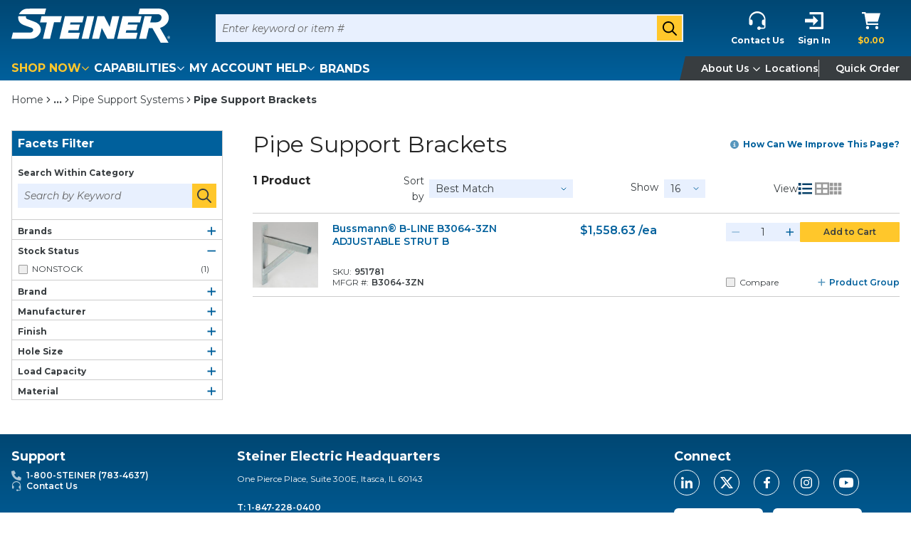

--- FILE ---
content_type: text/html; charset=utf-8
request_url: https://www.google.com/recaptcha/enterprise/anchor?ar=1&k=6LdGZJsoAAAAAIwMJHRwqiAHA6A_6ZP6bTYpbgSX&co=aHR0cHM6Ly93d3cuc3RlaW5lcmVsZWN0cmljLmNvbTo0NDM.&hl=en&v=N67nZn4AqZkNcbeMu4prBgzg&size=invisible&badge=inline&anchor-ms=20000&execute-ms=30000&cb=fuucwqi8llk
body_size: 48581
content:
<!DOCTYPE HTML><html dir="ltr" lang="en"><head><meta http-equiv="Content-Type" content="text/html; charset=UTF-8">
<meta http-equiv="X-UA-Compatible" content="IE=edge">
<title>reCAPTCHA</title>
<style type="text/css">
/* cyrillic-ext */
@font-face {
  font-family: 'Roboto';
  font-style: normal;
  font-weight: 400;
  font-stretch: 100%;
  src: url(//fonts.gstatic.com/s/roboto/v48/KFO7CnqEu92Fr1ME7kSn66aGLdTylUAMa3GUBHMdazTgWw.woff2) format('woff2');
  unicode-range: U+0460-052F, U+1C80-1C8A, U+20B4, U+2DE0-2DFF, U+A640-A69F, U+FE2E-FE2F;
}
/* cyrillic */
@font-face {
  font-family: 'Roboto';
  font-style: normal;
  font-weight: 400;
  font-stretch: 100%;
  src: url(//fonts.gstatic.com/s/roboto/v48/KFO7CnqEu92Fr1ME7kSn66aGLdTylUAMa3iUBHMdazTgWw.woff2) format('woff2');
  unicode-range: U+0301, U+0400-045F, U+0490-0491, U+04B0-04B1, U+2116;
}
/* greek-ext */
@font-face {
  font-family: 'Roboto';
  font-style: normal;
  font-weight: 400;
  font-stretch: 100%;
  src: url(//fonts.gstatic.com/s/roboto/v48/KFO7CnqEu92Fr1ME7kSn66aGLdTylUAMa3CUBHMdazTgWw.woff2) format('woff2');
  unicode-range: U+1F00-1FFF;
}
/* greek */
@font-face {
  font-family: 'Roboto';
  font-style: normal;
  font-weight: 400;
  font-stretch: 100%;
  src: url(//fonts.gstatic.com/s/roboto/v48/KFO7CnqEu92Fr1ME7kSn66aGLdTylUAMa3-UBHMdazTgWw.woff2) format('woff2');
  unicode-range: U+0370-0377, U+037A-037F, U+0384-038A, U+038C, U+038E-03A1, U+03A3-03FF;
}
/* math */
@font-face {
  font-family: 'Roboto';
  font-style: normal;
  font-weight: 400;
  font-stretch: 100%;
  src: url(//fonts.gstatic.com/s/roboto/v48/KFO7CnqEu92Fr1ME7kSn66aGLdTylUAMawCUBHMdazTgWw.woff2) format('woff2');
  unicode-range: U+0302-0303, U+0305, U+0307-0308, U+0310, U+0312, U+0315, U+031A, U+0326-0327, U+032C, U+032F-0330, U+0332-0333, U+0338, U+033A, U+0346, U+034D, U+0391-03A1, U+03A3-03A9, U+03B1-03C9, U+03D1, U+03D5-03D6, U+03F0-03F1, U+03F4-03F5, U+2016-2017, U+2034-2038, U+203C, U+2040, U+2043, U+2047, U+2050, U+2057, U+205F, U+2070-2071, U+2074-208E, U+2090-209C, U+20D0-20DC, U+20E1, U+20E5-20EF, U+2100-2112, U+2114-2115, U+2117-2121, U+2123-214F, U+2190, U+2192, U+2194-21AE, U+21B0-21E5, U+21F1-21F2, U+21F4-2211, U+2213-2214, U+2216-22FF, U+2308-230B, U+2310, U+2319, U+231C-2321, U+2336-237A, U+237C, U+2395, U+239B-23B7, U+23D0, U+23DC-23E1, U+2474-2475, U+25AF, U+25B3, U+25B7, U+25BD, U+25C1, U+25CA, U+25CC, U+25FB, U+266D-266F, U+27C0-27FF, U+2900-2AFF, U+2B0E-2B11, U+2B30-2B4C, U+2BFE, U+3030, U+FF5B, U+FF5D, U+1D400-1D7FF, U+1EE00-1EEFF;
}
/* symbols */
@font-face {
  font-family: 'Roboto';
  font-style: normal;
  font-weight: 400;
  font-stretch: 100%;
  src: url(//fonts.gstatic.com/s/roboto/v48/KFO7CnqEu92Fr1ME7kSn66aGLdTylUAMaxKUBHMdazTgWw.woff2) format('woff2');
  unicode-range: U+0001-000C, U+000E-001F, U+007F-009F, U+20DD-20E0, U+20E2-20E4, U+2150-218F, U+2190, U+2192, U+2194-2199, U+21AF, U+21E6-21F0, U+21F3, U+2218-2219, U+2299, U+22C4-22C6, U+2300-243F, U+2440-244A, U+2460-24FF, U+25A0-27BF, U+2800-28FF, U+2921-2922, U+2981, U+29BF, U+29EB, U+2B00-2BFF, U+4DC0-4DFF, U+FFF9-FFFB, U+10140-1018E, U+10190-1019C, U+101A0, U+101D0-101FD, U+102E0-102FB, U+10E60-10E7E, U+1D2C0-1D2D3, U+1D2E0-1D37F, U+1F000-1F0FF, U+1F100-1F1AD, U+1F1E6-1F1FF, U+1F30D-1F30F, U+1F315, U+1F31C, U+1F31E, U+1F320-1F32C, U+1F336, U+1F378, U+1F37D, U+1F382, U+1F393-1F39F, U+1F3A7-1F3A8, U+1F3AC-1F3AF, U+1F3C2, U+1F3C4-1F3C6, U+1F3CA-1F3CE, U+1F3D4-1F3E0, U+1F3ED, U+1F3F1-1F3F3, U+1F3F5-1F3F7, U+1F408, U+1F415, U+1F41F, U+1F426, U+1F43F, U+1F441-1F442, U+1F444, U+1F446-1F449, U+1F44C-1F44E, U+1F453, U+1F46A, U+1F47D, U+1F4A3, U+1F4B0, U+1F4B3, U+1F4B9, U+1F4BB, U+1F4BF, U+1F4C8-1F4CB, U+1F4D6, U+1F4DA, U+1F4DF, U+1F4E3-1F4E6, U+1F4EA-1F4ED, U+1F4F7, U+1F4F9-1F4FB, U+1F4FD-1F4FE, U+1F503, U+1F507-1F50B, U+1F50D, U+1F512-1F513, U+1F53E-1F54A, U+1F54F-1F5FA, U+1F610, U+1F650-1F67F, U+1F687, U+1F68D, U+1F691, U+1F694, U+1F698, U+1F6AD, U+1F6B2, U+1F6B9-1F6BA, U+1F6BC, U+1F6C6-1F6CF, U+1F6D3-1F6D7, U+1F6E0-1F6EA, U+1F6F0-1F6F3, U+1F6F7-1F6FC, U+1F700-1F7FF, U+1F800-1F80B, U+1F810-1F847, U+1F850-1F859, U+1F860-1F887, U+1F890-1F8AD, U+1F8B0-1F8BB, U+1F8C0-1F8C1, U+1F900-1F90B, U+1F93B, U+1F946, U+1F984, U+1F996, U+1F9E9, U+1FA00-1FA6F, U+1FA70-1FA7C, U+1FA80-1FA89, U+1FA8F-1FAC6, U+1FACE-1FADC, U+1FADF-1FAE9, U+1FAF0-1FAF8, U+1FB00-1FBFF;
}
/* vietnamese */
@font-face {
  font-family: 'Roboto';
  font-style: normal;
  font-weight: 400;
  font-stretch: 100%;
  src: url(//fonts.gstatic.com/s/roboto/v48/KFO7CnqEu92Fr1ME7kSn66aGLdTylUAMa3OUBHMdazTgWw.woff2) format('woff2');
  unicode-range: U+0102-0103, U+0110-0111, U+0128-0129, U+0168-0169, U+01A0-01A1, U+01AF-01B0, U+0300-0301, U+0303-0304, U+0308-0309, U+0323, U+0329, U+1EA0-1EF9, U+20AB;
}
/* latin-ext */
@font-face {
  font-family: 'Roboto';
  font-style: normal;
  font-weight: 400;
  font-stretch: 100%;
  src: url(//fonts.gstatic.com/s/roboto/v48/KFO7CnqEu92Fr1ME7kSn66aGLdTylUAMa3KUBHMdazTgWw.woff2) format('woff2');
  unicode-range: U+0100-02BA, U+02BD-02C5, U+02C7-02CC, U+02CE-02D7, U+02DD-02FF, U+0304, U+0308, U+0329, U+1D00-1DBF, U+1E00-1E9F, U+1EF2-1EFF, U+2020, U+20A0-20AB, U+20AD-20C0, U+2113, U+2C60-2C7F, U+A720-A7FF;
}
/* latin */
@font-face {
  font-family: 'Roboto';
  font-style: normal;
  font-weight: 400;
  font-stretch: 100%;
  src: url(//fonts.gstatic.com/s/roboto/v48/KFO7CnqEu92Fr1ME7kSn66aGLdTylUAMa3yUBHMdazQ.woff2) format('woff2');
  unicode-range: U+0000-00FF, U+0131, U+0152-0153, U+02BB-02BC, U+02C6, U+02DA, U+02DC, U+0304, U+0308, U+0329, U+2000-206F, U+20AC, U+2122, U+2191, U+2193, U+2212, U+2215, U+FEFF, U+FFFD;
}
/* cyrillic-ext */
@font-face {
  font-family: 'Roboto';
  font-style: normal;
  font-weight: 500;
  font-stretch: 100%;
  src: url(//fonts.gstatic.com/s/roboto/v48/KFO7CnqEu92Fr1ME7kSn66aGLdTylUAMa3GUBHMdazTgWw.woff2) format('woff2');
  unicode-range: U+0460-052F, U+1C80-1C8A, U+20B4, U+2DE0-2DFF, U+A640-A69F, U+FE2E-FE2F;
}
/* cyrillic */
@font-face {
  font-family: 'Roboto';
  font-style: normal;
  font-weight: 500;
  font-stretch: 100%;
  src: url(//fonts.gstatic.com/s/roboto/v48/KFO7CnqEu92Fr1ME7kSn66aGLdTylUAMa3iUBHMdazTgWw.woff2) format('woff2');
  unicode-range: U+0301, U+0400-045F, U+0490-0491, U+04B0-04B1, U+2116;
}
/* greek-ext */
@font-face {
  font-family: 'Roboto';
  font-style: normal;
  font-weight: 500;
  font-stretch: 100%;
  src: url(//fonts.gstatic.com/s/roboto/v48/KFO7CnqEu92Fr1ME7kSn66aGLdTylUAMa3CUBHMdazTgWw.woff2) format('woff2');
  unicode-range: U+1F00-1FFF;
}
/* greek */
@font-face {
  font-family: 'Roboto';
  font-style: normal;
  font-weight: 500;
  font-stretch: 100%;
  src: url(//fonts.gstatic.com/s/roboto/v48/KFO7CnqEu92Fr1ME7kSn66aGLdTylUAMa3-UBHMdazTgWw.woff2) format('woff2');
  unicode-range: U+0370-0377, U+037A-037F, U+0384-038A, U+038C, U+038E-03A1, U+03A3-03FF;
}
/* math */
@font-face {
  font-family: 'Roboto';
  font-style: normal;
  font-weight: 500;
  font-stretch: 100%;
  src: url(//fonts.gstatic.com/s/roboto/v48/KFO7CnqEu92Fr1ME7kSn66aGLdTylUAMawCUBHMdazTgWw.woff2) format('woff2');
  unicode-range: U+0302-0303, U+0305, U+0307-0308, U+0310, U+0312, U+0315, U+031A, U+0326-0327, U+032C, U+032F-0330, U+0332-0333, U+0338, U+033A, U+0346, U+034D, U+0391-03A1, U+03A3-03A9, U+03B1-03C9, U+03D1, U+03D5-03D6, U+03F0-03F1, U+03F4-03F5, U+2016-2017, U+2034-2038, U+203C, U+2040, U+2043, U+2047, U+2050, U+2057, U+205F, U+2070-2071, U+2074-208E, U+2090-209C, U+20D0-20DC, U+20E1, U+20E5-20EF, U+2100-2112, U+2114-2115, U+2117-2121, U+2123-214F, U+2190, U+2192, U+2194-21AE, U+21B0-21E5, U+21F1-21F2, U+21F4-2211, U+2213-2214, U+2216-22FF, U+2308-230B, U+2310, U+2319, U+231C-2321, U+2336-237A, U+237C, U+2395, U+239B-23B7, U+23D0, U+23DC-23E1, U+2474-2475, U+25AF, U+25B3, U+25B7, U+25BD, U+25C1, U+25CA, U+25CC, U+25FB, U+266D-266F, U+27C0-27FF, U+2900-2AFF, U+2B0E-2B11, U+2B30-2B4C, U+2BFE, U+3030, U+FF5B, U+FF5D, U+1D400-1D7FF, U+1EE00-1EEFF;
}
/* symbols */
@font-face {
  font-family: 'Roboto';
  font-style: normal;
  font-weight: 500;
  font-stretch: 100%;
  src: url(//fonts.gstatic.com/s/roboto/v48/KFO7CnqEu92Fr1ME7kSn66aGLdTylUAMaxKUBHMdazTgWw.woff2) format('woff2');
  unicode-range: U+0001-000C, U+000E-001F, U+007F-009F, U+20DD-20E0, U+20E2-20E4, U+2150-218F, U+2190, U+2192, U+2194-2199, U+21AF, U+21E6-21F0, U+21F3, U+2218-2219, U+2299, U+22C4-22C6, U+2300-243F, U+2440-244A, U+2460-24FF, U+25A0-27BF, U+2800-28FF, U+2921-2922, U+2981, U+29BF, U+29EB, U+2B00-2BFF, U+4DC0-4DFF, U+FFF9-FFFB, U+10140-1018E, U+10190-1019C, U+101A0, U+101D0-101FD, U+102E0-102FB, U+10E60-10E7E, U+1D2C0-1D2D3, U+1D2E0-1D37F, U+1F000-1F0FF, U+1F100-1F1AD, U+1F1E6-1F1FF, U+1F30D-1F30F, U+1F315, U+1F31C, U+1F31E, U+1F320-1F32C, U+1F336, U+1F378, U+1F37D, U+1F382, U+1F393-1F39F, U+1F3A7-1F3A8, U+1F3AC-1F3AF, U+1F3C2, U+1F3C4-1F3C6, U+1F3CA-1F3CE, U+1F3D4-1F3E0, U+1F3ED, U+1F3F1-1F3F3, U+1F3F5-1F3F7, U+1F408, U+1F415, U+1F41F, U+1F426, U+1F43F, U+1F441-1F442, U+1F444, U+1F446-1F449, U+1F44C-1F44E, U+1F453, U+1F46A, U+1F47D, U+1F4A3, U+1F4B0, U+1F4B3, U+1F4B9, U+1F4BB, U+1F4BF, U+1F4C8-1F4CB, U+1F4D6, U+1F4DA, U+1F4DF, U+1F4E3-1F4E6, U+1F4EA-1F4ED, U+1F4F7, U+1F4F9-1F4FB, U+1F4FD-1F4FE, U+1F503, U+1F507-1F50B, U+1F50D, U+1F512-1F513, U+1F53E-1F54A, U+1F54F-1F5FA, U+1F610, U+1F650-1F67F, U+1F687, U+1F68D, U+1F691, U+1F694, U+1F698, U+1F6AD, U+1F6B2, U+1F6B9-1F6BA, U+1F6BC, U+1F6C6-1F6CF, U+1F6D3-1F6D7, U+1F6E0-1F6EA, U+1F6F0-1F6F3, U+1F6F7-1F6FC, U+1F700-1F7FF, U+1F800-1F80B, U+1F810-1F847, U+1F850-1F859, U+1F860-1F887, U+1F890-1F8AD, U+1F8B0-1F8BB, U+1F8C0-1F8C1, U+1F900-1F90B, U+1F93B, U+1F946, U+1F984, U+1F996, U+1F9E9, U+1FA00-1FA6F, U+1FA70-1FA7C, U+1FA80-1FA89, U+1FA8F-1FAC6, U+1FACE-1FADC, U+1FADF-1FAE9, U+1FAF0-1FAF8, U+1FB00-1FBFF;
}
/* vietnamese */
@font-face {
  font-family: 'Roboto';
  font-style: normal;
  font-weight: 500;
  font-stretch: 100%;
  src: url(//fonts.gstatic.com/s/roboto/v48/KFO7CnqEu92Fr1ME7kSn66aGLdTylUAMa3OUBHMdazTgWw.woff2) format('woff2');
  unicode-range: U+0102-0103, U+0110-0111, U+0128-0129, U+0168-0169, U+01A0-01A1, U+01AF-01B0, U+0300-0301, U+0303-0304, U+0308-0309, U+0323, U+0329, U+1EA0-1EF9, U+20AB;
}
/* latin-ext */
@font-face {
  font-family: 'Roboto';
  font-style: normal;
  font-weight: 500;
  font-stretch: 100%;
  src: url(//fonts.gstatic.com/s/roboto/v48/KFO7CnqEu92Fr1ME7kSn66aGLdTylUAMa3KUBHMdazTgWw.woff2) format('woff2');
  unicode-range: U+0100-02BA, U+02BD-02C5, U+02C7-02CC, U+02CE-02D7, U+02DD-02FF, U+0304, U+0308, U+0329, U+1D00-1DBF, U+1E00-1E9F, U+1EF2-1EFF, U+2020, U+20A0-20AB, U+20AD-20C0, U+2113, U+2C60-2C7F, U+A720-A7FF;
}
/* latin */
@font-face {
  font-family: 'Roboto';
  font-style: normal;
  font-weight: 500;
  font-stretch: 100%;
  src: url(//fonts.gstatic.com/s/roboto/v48/KFO7CnqEu92Fr1ME7kSn66aGLdTylUAMa3yUBHMdazQ.woff2) format('woff2');
  unicode-range: U+0000-00FF, U+0131, U+0152-0153, U+02BB-02BC, U+02C6, U+02DA, U+02DC, U+0304, U+0308, U+0329, U+2000-206F, U+20AC, U+2122, U+2191, U+2193, U+2212, U+2215, U+FEFF, U+FFFD;
}
/* cyrillic-ext */
@font-face {
  font-family: 'Roboto';
  font-style: normal;
  font-weight: 900;
  font-stretch: 100%;
  src: url(//fonts.gstatic.com/s/roboto/v48/KFO7CnqEu92Fr1ME7kSn66aGLdTylUAMa3GUBHMdazTgWw.woff2) format('woff2');
  unicode-range: U+0460-052F, U+1C80-1C8A, U+20B4, U+2DE0-2DFF, U+A640-A69F, U+FE2E-FE2F;
}
/* cyrillic */
@font-face {
  font-family: 'Roboto';
  font-style: normal;
  font-weight: 900;
  font-stretch: 100%;
  src: url(//fonts.gstatic.com/s/roboto/v48/KFO7CnqEu92Fr1ME7kSn66aGLdTylUAMa3iUBHMdazTgWw.woff2) format('woff2');
  unicode-range: U+0301, U+0400-045F, U+0490-0491, U+04B0-04B1, U+2116;
}
/* greek-ext */
@font-face {
  font-family: 'Roboto';
  font-style: normal;
  font-weight: 900;
  font-stretch: 100%;
  src: url(//fonts.gstatic.com/s/roboto/v48/KFO7CnqEu92Fr1ME7kSn66aGLdTylUAMa3CUBHMdazTgWw.woff2) format('woff2');
  unicode-range: U+1F00-1FFF;
}
/* greek */
@font-face {
  font-family: 'Roboto';
  font-style: normal;
  font-weight: 900;
  font-stretch: 100%;
  src: url(//fonts.gstatic.com/s/roboto/v48/KFO7CnqEu92Fr1ME7kSn66aGLdTylUAMa3-UBHMdazTgWw.woff2) format('woff2');
  unicode-range: U+0370-0377, U+037A-037F, U+0384-038A, U+038C, U+038E-03A1, U+03A3-03FF;
}
/* math */
@font-face {
  font-family: 'Roboto';
  font-style: normal;
  font-weight: 900;
  font-stretch: 100%;
  src: url(//fonts.gstatic.com/s/roboto/v48/KFO7CnqEu92Fr1ME7kSn66aGLdTylUAMawCUBHMdazTgWw.woff2) format('woff2');
  unicode-range: U+0302-0303, U+0305, U+0307-0308, U+0310, U+0312, U+0315, U+031A, U+0326-0327, U+032C, U+032F-0330, U+0332-0333, U+0338, U+033A, U+0346, U+034D, U+0391-03A1, U+03A3-03A9, U+03B1-03C9, U+03D1, U+03D5-03D6, U+03F0-03F1, U+03F4-03F5, U+2016-2017, U+2034-2038, U+203C, U+2040, U+2043, U+2047, U+2050, U+2057, U+205F, U+2070-2071, U+2074-208E, U+2090-209C, U+20D0-20DC, U+20E1, U+20E5-20EF, U+2100-2112, U+2114-2115, U+2117-2121, U+2123-214F, U+2190, U+2192, U+2194-21AE, U+21B0-21E5, U+21F1-21F2, U+21F4-2211, U+2213-2214, U+2216-22FF, U+2308-230B, U+2310, U+2319, U+231C-2321, U+2336-237A, U+237C, U+2395, U+239B-23B7, U+23D0, U+23DC-23E1, U+2474-2475, U+25AF, U+25B3, U+25B7, U+25BD, U+25C1, U+25CA, U+25CC, U+25FB, U+266D-266F, U+27C0-27FF, U+2900-2AFF, U+2B0E-2B11, U+2B30-2B4C, U+2BFE, U+3030, U+FF5B, U+FF5D, U+1D400-1D7FF, U+1EE00-1EEFF;
}
/* symbols */
@font-face {
  font-family: 'Roboto';
  font-style: normal;
  font-weight: 900;
  font-stretch: 100%;
  src: url(//fonts.gstatic.com/s/roboto/v48/KFO7CnqEu92Fr1ME7kSn66aGLdTylUAMaxKUBHMdazTgWw.woff2) format('woff2');
  unicode-range: U+0001-000C, U+000E-001F, U+007F-009F, U+20DD-20E0, U+20E2-20E4, U+2150-218F, U+2190, U+2192, U+2194-2199, U+21AF, U+21E6-21F0, U+21F3, U+2218-2219, U+2299, U+22C4-22C6, U+2300-243F, U+2440-244A, U+2460-24FF, U+25A0-27BF, U+2800-28FF, U+2921-2922, U+2981, U+29BF, U+29EB, U+2B00-2BFF, U+4DC0-4DFF, U+FFF9-FFFB, U+10140-1018E, U+10190-1019C, U+101A0, U+101D0-101FD, U+102E0-102FB, U+10E60-10E7E, U+1D2C0-1D2D3, U+1D2E0-1D37F, U+1F000-1F0FF, U+1F100-1F1AD, U+1F1E6-1F1FF, U+1F30D-1F30F, U+1F315, U+1F31C, U+1F31E, U+1F320-1F32C, U+1F336, U+1F378, U+1F37D, U+1F382, U+1F393-1F39F, U+1F3A7-1F3A8, U+1F3AC-1F3AF, U+1F3C2, U+1F3C4-1F3C6, U+1F3CA-1F3CE, U+1F3D4-1F3E0, U+1F3ED, U+1F3F1-1F3F3, U+1F3F5-1F3F7, U+1F408, U+1F415, U+1F41F, U+1F426, U+1F43F, U+1F441-1F442, U+1F444, U+1F446-1F449, U+1F44C-1F44E, U+1F453, U+1F46A, U+1F47D, U+1F4A3, U+1F4B0, U+1F4B3, U+1F4B9, U+1F4BB, U+1F4BF, U+1F4C8-1F4CB, U+1F4D6, U+1F4DA, U+1F4DF, U+1F4E3-1F4E6, U+1F4EA-1F4ED, U+1F4F7, U+1F4F9-1F4FB, U+1F4FD-1F4FE, U+1F503, U+1F507-1F50B, U+1F50D, U+1F512-1F513, U+1F53E-1F54A, U+1F54F-1F5FA, U+1F610, U+1F650-1F67F, U+1F687, U+1F68D, U+1F691, U+1F694, U+1F698, U+1F6AD, U+1F6B2, U+1F6B9-1F6BA, U+1F6BC, U+1F6C6-1F6CF, U+1F6D3-1F6D7, U+1F6E0-1F6EA, U+1F6F0-1F6F3, U+1F6F7-1F6FC, U+1F700-1F7FF, U+1F800-1F80B, U+1F810-1F847, U+1F850-1F859, U+1F860-1F887, U+1F890-1F8AD, U+1F8B0-1F8BB, U+1F8C0-1F8C1, U+1F900-1F90B, U+1F93B, U+1F946, U+1F984, U+1F996, U+1F9E9, U+1FA00-1FA6F, U+1FA70-1FA7C, U+1FA80-1FA89, U+1FA8F-1FAC6, U+1FACE-1FADC, U+1FADF-1FAE9, U+1FAF0-1FAF8, U+1FB00-1FBFF;
}
/* vietnamese */
@font-face {
  font-family: 'Roboto';
  font-style: normal;
  font-weight: 900;
  font-stretch: 100%;
  src: url(//fonts.gstatic.com/s/roboto/v48/KFO7CnqEu92Fr1ME7kSn66aGLdTylUAMa3OUBHMdazTgWw.woff2) format('woff2');
  unicode-range: U+0102-0103, U+0110-0111, U+0128-0129, U+0168-0169, U+01A0-01A1, U+01AF-01B0, U+0300-0301, U+0303-0304, U+0308-0309, U+0323, U+0329, U+1EA0-1EF9, U+20AB;
}
/* latin-ext */
@font-face {
  font-family: 'Roboto';
  font-style: normal;
  font-weight: 900;
  font-stretch: 100%;
  src: url(//fonts.gstatic.com/s/roboto/v48/KFO7CnqEu92Fr1ME7kSn66aGLdTylUAMa3KUBHMdazTgWw.woff2) format('woff2');
  unicode-range: U+0100-02BA, U+02BD-02C5, U+02C7-02CC, U+02CE-02D7, U+02DD-02FF, U+0304, U+0308, U+0329, U+1D00-1DBF, U+1E00-1E9F, U+1EF2-1EFF, U+2020, U+20A0-20AB, U+20AD-20C0, U+2113, U+2C60-2C7F, U+A720-A7FF;
}
/* latin */
@font-face {
  font-family: 'Roboto';
  font-style: normal;
  font-weight: 900;
  font-stretch: 100%;
  src: url(//fonts.gstatic.com/s/roboto/v48/KFO7CnqEu92Fr1ME7kSn66aGLdTylUAMa3yUBHMdazQ.woff2) format('woff2');
  unicode-range: U+0000-00FF, U+0131, U+0152-0153, U+02BB-02BC, U+02C6, U+02DA, U+02DC, U+0304, U+0308, U+0329, U+2000-206F, U+20AC, U+2122, U+2191, U+2193, U+2212, U+2215, U+FEFF, U+FFFD;
}

</style>
<link rel="stylesheet" type="text/css" href="https://www.gstatic.com/recaptcha/releases/N67nZn4AqZkNcbeMu4prBgzg/styles__ltr.css">
<script nonce="_ecWEygLCGZsQHOGLTC4EA" type="text/javascript">window['__recaptcha_api'] = 'https://www.google.com/recaptcha/enterprise/';</script>
<script type="text/javascript" src="https://www.gstatic.com/recaptcha/releases/N67nZn4AqZkNcbeMu4prBgzg/recaptcha__en.js" nonce="_ecWEygLCGZsQHOGLTC4EA">
      
    </script></head>
<body><div id="rc-anchor-alert" class="rc-anchor-alert">This reCAPTCHA is for testing purposes only. Please report to the site admin if you are seeing this.</div>
<input type="hidden" id="recaptcha-token" value="[base64]">
<script type="text/javascript" nonce="_ecWEygLCGZsQHOGLTC4EA">
      recaptcha.anchor.Main.init("[\x22ainput\x22,[\x22bgdata\x22,\x22\x22,\[base64]/[base64]/[base64]/[base64]/[base64]/[base64]/[base64]/[base64]/bmV3IFlbcV0oQVswXSk6aD09Mj9uZXcgWVtxXShBWzBdLEFbMV0pOmg9PTM/bmV3IFlbcV0oQVswXSxBWzFdLEFbMl0pOmg9PTQ/[base64]/aXcoSS5ILEkpOngoOCx0cnVlLEkpfSxFMj12LnJlcXVlc3RJZGxlQ2FsbGJhY2s/[base64]/[base64]/[base64]/[base64]\\u003d\x22,\[base64]\\u003d\\u003d\x22,\[base64]/DqMK8wr/CkcOlCQLCvMKDw67DjmYFwoHCm2HDn8OdQcKHwrLCr8KQZz/Dl0PCucKyK8KMwrzCqFVSw6LCs8OLw4lrD8KDNV/[base64]/Dp0IqV8KGUT3CqsO1P0BiPkvDqcOKwqvCrBoUXsOow5DCtzFYIUnDqzDDm28rwqhTMsKRw5zClcKLCQcYw5LCoxfCngN0wqIbw4LCukA6fhclwrzCgMK4CMKCEjfCsm7DjsKowqTDpn5La8KudXzDtj7CqcO9woNKWD/Ci8KjcxQLOxTDl8O/[base64]/CqcKDQgrDvcOOwrbCvS0pZMO+ZcOKw5Qzd8Okw6HCtB0Vw4DChsOOGj3DrRzCscKnw5XDnjDDmFUsc8KEKC7Drn7CqsOaw7wEfcKIYSEmScKYw73ChyLDisKMGMOUw5XDs8KfwosEdi/CoHLDhT4Rw5hbwq7DgMKdw6PCpcK+w5rDnBh+SMKeZ0QKflrDqVwmwoXDtV3ChFLCi8O2wqpyw4k9MsKGdMOJQsK8w7lreA7DnsKnw5tLSMOdSQDCusKKwqTDoMOmcgDCpjQmVMK7w6nCvGfCv3zCiwHCssKNOMOKw4t2KcOkaAARGsOXw7vDiMK8woZmZG/[base64]/[base64]/[base64]/wqzDgsKjWcK+wrfDqDPDpRjCjgYjw7XCsQrDvjXDjMO4RXA+woXDqz7DlwrCi8KAZBoMUsKIw5lsKzjDssKgw7rClMK8ScOHwqZsfj82ZTzChgnCuMOcPcK6XVvCqE15fMKjwpJBw5VRwo/[base64]/DvXrDuFrCvgrDgjbDtQPCh2g6Vmo0wrLCnj/[base64]/CvcOzw6gMwpvDgMKVwo0VwrTDlWbCuTcPwrs1w5VZw7LDhCFaS8K2w47DtcOoYm8NWcKGw651w4TCm1kxwr/DhMOIwoLCh8K5wqrCuMK2UsKDwoxewpQNw7NZw63CjB04w6fCvQzDnV7DnjIKTsKYwpxSw74KDsOawpfDu8KaXzXCgx82SS7CmcO3E8OgwrTDuR/Ci38zP8KLwqVlw5Z+byw1w7DDp8KeR8O0T8K3wo5VwqTDv33DrsKlPnLDlyzCtsOYw51FJibDs3BDw6AlwrY3EmTDhMOzwqJLLSvCrsKxZHXDhB0Yw6PCojjCqRPDhis7w73DsU7Cs0F7EWVpw77CsgrCsMKoXwBGaMOrA3jCgcODw6/DqCrCpcKSXE9/[base64]/Cs8O6RMKOw7DDnkUIBDgeHMOCaEo4McO+AsORJBtowrrCg8Kka8KTeWM+woLDsmYiwqBNKMKcwofDvHMJwqcKLcKhw7fChcKbw4nDiMK/DcKGFzZVChLDq8O0w7g3wqdsV0Q2w6TDqnXDg8Kww5HDsMOxwqfCnsORwowOQMKheTDCs1bDuMOZwp1sMcKlO2rCgHDDgsOdw6TDlcKfGRPCjMKIGQHDsHAFcMKXwqvDrsKxw4pTIVkFQnXChMK6w6A2ZMO1N0PDiMKWMx/DsMOMw6xWacKJBMKOesKAP8KxwqlCwo3CoTkLwrlxw4TDnBYbwpvCsGBBwq/[base64]/CoAkFwpQ5elHCpcOAwoDCsjzCqyvDpyELw4HDosK5w79iw6s/WhfChsOhw7nCjMObbcO8L8OkwqRkw74NWRzDocKswpXCsw4aSXfCqcOFTMKrw6ZwwoDCpE50M8OVPcKSZUzCnFdbOUnDn3nDusOWwrAEcMKTXsK4w4B5KsK/L8O8w6nCnnjCkMO4w6UleMOtRAw2OMOJw4DCocKlw7rCnkASw4JBwp3Cp0QeKXZdw6rCgWbDumwUTBBZMjFTw4PDiARXCwlyVMKjw6Nmw4zCjcOIT8OCwrNGNsKdD8KSNnMtw7bDvS/[base64]/[base64]/Nx1aw4fCisKjw5nCkwfDlR/[base64]/Ck8O6ccKnwpIKMsK4wq40wp7Cq8OydGVZwq8Dw6xkwpk6w4fDocK4e8OgwohgVRXCukoFwp9IeyM7w64dw7PCt8K6wqPCkMKtwr8PwrhjT2/[base64]/GX3CnA7Co2rCmXHCkcOsTjXDn8OHJ8Ktw4oIasKGKDHCjMKqMXwgSsKdZjVUw5U1Q8KefXbDjcOWw7XDhQZVQMOMbS9swo8Zw5PCrcOEF8O9fMKIwrtKwpLCk8Kdw7XDoyIQXsOTw7lMwpXDsAIawpzDqBTCjMKpwrhiwp/DlQHDmytBw7spE8KLwrTDkm/CjcKGw6nDhMKCw647M8OswrFnC8K1WMKGSMKqwp/CqAk/[base64]/DimFZHyjDlRzCmMO0wo5Kw5fDskFVwpnCvBR9w4bDhUxuMsKFYMKII8KYw45sw7bDosOaIXnDjR/DlD7Clx/DkkPDn0TCqAjCqcKLM8KMNsKDL8KORwTCqExYwpbCukYrfG0TMR7Dq0jCt1vCgcOOU2ZGwoxvwpJ/[base64]/w7zCt8OtPMK2wqbDo8KJwq4kGcKnKcK8w48Cwpgsw4ccwotWwrXDgMOPw6/DkkMlZ8KyAMKbw4dQwqbCosKmw7Q5WjhTw4jDpl03IR3CmHkqCsKdwrUZwrvDmhxpwpfCuQ7DmMOTwonDusO0w5LCp8Oowo1KXcKjGCLCpsOUGMK2fsKiwrcLw47CmlI8wqnDqVtUw4/[base64]/[base64]/Dj0MIKhk3FHrCpyDDlMOueFgnw6TDklhuw6HDp8Kyw7nDp8ODKHfDuxnCsj3Cq3V3OsOaGxcvwrTCosKcDMOeREYPTcKQw7s/w6jDvsOuKsKFXErCnjPCosKbNMO4C8OHw5gVwqLCmzI9T8OJw60VwqVBwoZFw4VRw7QVwqTDpMKRRjLDq2lwRw/Dn1HCgDIIQigmw5Q2wqzDsMO5wrA2WMKda3o6CMKVJsKeEMO9wo9EwpEKTMO3JB52wpfCpsKawpTDoBF8Y0/CrRB4IsKKSGjCjljDsCLCqcKzY8Oew5bCjcOKVcO6dUDCk8KWwrRjwrMRZsO9w5rCuDvCqsKEWA9Wwr0MwrLCl0LDvg3CkQoswothEgjCqcODwr/DscKRQcKuw6bCtj3DjyNyZhzDvhQuY2F/woXCv8OsGsK5w7osw7PCgl/[base64]/Q1AxGcOCw4sPw61jVBRrXMOww41oH8KYVMK0UcOcThjCvsOkw496w4PDkMOZw4/[base64]/CqxzChjzDscORBcO3w4YPdiXCkgbDsgPCgC7DqUQYwpNIwqNrw4TCjzrDpw/CtsOjUS7Cj3XCq8KSCsKqAy9oPlvDg0oQworCn8KKw6XCjMOCwr/[base64]/w4LDu8OdPcKEOirDrg7DnEQ9w6TDjcKzw5JNGnQqI8KfJVLCq8OMw7zDuHk3RcOjZhnDtn5tw5rCnMK6TxDDrnFaw7/DjATCmTMOCGfCszksMToLA8Kqw6rDlTfDjsOOY2Uewq89wpvCpFIlH8KYCD/DlDQ9w4vDoVkWY8OVw53Cgg5CWA3CmcKkTw9QdCjCrkRvw7pMw5YbIUJ8w6F6JMOsbcO8ZQwzU3lrw5HCocKjd0/Cuy5ffwLCm1VaWcKKUsKRwpZ0f1oww6Ymw4DCgB/Cu8K5wqgmYWnDn8Kgc3DCgRoHw5VtNwhpFXtcwq7DmsKFw5zChMKTw73DhnfCgBhoJsO6woA0W8OMAGvClThqwovCjcOMw5jDjMKTwq/[base64]/DvTDDgQgDUnh4wp9Zwq/DrcONwqYzwpDCtzHCr8O7LsOIw5TDjMOvfDTCpB3DiMOXw68bVlJEwp4swqMswoPCt1fCrCkTfcKDUg5Dw7bCmBfDh8K0LcKNUMKqP8OnwonDksKbw61kE2pAw4zDrcOMw5TDksKlw4oLYsKLCcOmw79hw5/DmH/CucKbwp/CgFnDqFR5KFXDsMKzw5IBw67DpkDDnMKTZcOUN8KGw7vCssOow6BHw4HCpHDCicOow7XDij7DgsO9CsOiS8O0aBvDt8OdSMK1ZWR0wqZow4PDsmvDiMOWw5JGwp8yf3Apw5LDpMOZwrzDmMOzw4/[base64]/DumnDuknCmcKGJMKmDQsVw7HCp8KJwojCliZvw6fCpcOpw7k3DsOPGcOeCsOke1decsODw6HCr1s5bsOHZis3XHnCnkLDscO4BnBFw5vDjkJnwqI/MALDrQJVw4rDhgzCgAsOdGoRwq/[base64]/D27CiMOICMKlJsOWwrFkwppqK8KMw4vCt8OhbsOvGy/CtW/Cg8OAwp0iwrpaw6RVw4DCuVDDrHPCmDfCsW3DmcOdTsOnwpHCkcOxwq/[base64]/ZsOVI8OAUcOJw4pkFcKoRWPCuEzCj8Kuwp5XWHDCq2PDo8KEaMKZCMO+IMK9w71eL8K2Kx46QTfDhk/[base64]/ClWNUwogYVsKtwoXDkj/CgcKPwoVLw7HDnz4owoMBw5nDuA3Dol/DvMKzw4/[base64]/[base64]/[base64]/DrcKdExTDpCvChHbDl8OQwqfCqlo0LHYPcCImacK4fMKDw6zCrmDDnEQLw57DiVxHJUPDlAXDi8Ovw7LClG4VRcOHwqpewoEpw7/Du8OZw5VGQ8OBHnIfwpBjw4LDkMK/eCwPfCQaw7YDwq0YwqTCpGvCrsKJwq4hOMODw5PCi1bDjw7DusKWYBXDtBFuODLDnMODQCojOArDv8OGdhVOYcOGw5UNM8O/w7LChDbDlFB/w75kY0Z5w6gaWXjDtnPCuiLDq8Omw5PCmSEVFlnCo1w+w5XCk8KyXmEQMErDsz0lX8Kawq3DmGPChADCt8O9wpzDpRPCjl7ChsOGwoPDvsKoZcObwrh6DXEfUU3CsUPCtkZuw5TDnMOgcC4BQ8OzwqXCuG/Csg8owpzDi3JhWsKNGXHCoWnCk8KQAcOYIXPDrcOQdsKBFcOjw57DpgpvBR7DkUcow6RRw5bDqcKtZsKmTsKgYMO7w5rDrMOywqJTw5YNw4fDhG3DiT0RXmd0w4NVw7/CvRJlckArWg9Iwrc5VV5KEMO7wqLCggTDi1VWMsOqw6JqwoYRwqfDu8OLwrATLDTDj8K7FAnCrk8VwqZXwq/CnMKVQMKxw7NHw77CrEUTOMOzw4DDg2TDt0fDkMKYw40QwoQ1MAxbw6fDs8KSw4XChCR1w7/Do8KdwoREfmM2wrvDiyvDoxMtw4HCiTHDkzMCw5PCh1nCpVkhw73CoD/DrcO6AcOzeMKEw7TDtwXDocKLe8OTVGlswpnDsG/CmMKPwrTDgcKLfMOOwozDuFpKEcKbw6/[base64]/[base64]/Cw7Dp3zDrFtKbcOGwp3DpXJCMFQ8wr7Cg0E0wqrCnnEsaH0wP8OkRTZ5w5PCqXvDk8KmJMO7w6fDjzpEwoA7JXwDVX/[base64]/CusKfemFEwq5CAsOdZMKpw7E/[base64]/CocKMwqFLw7wHDWfDhB3CkVnCjMOVNcKuw7APFxHDhMOmwqRKfgrDjsKQwrjDoyrChMObw4fDgcOTf299UsOQJw7Cs8KAw5IbNsOxw7oUwqhYw5rCi8OEN0vCqsKHUAYgXMOPw4gmbl9FDkHDmE/DoikBwqZ7w6VuelxGOcOmwq0lDAfCt1LDjnIdwpJIGWLDisOIMlfCuMKZVgbDrMKiwok6UG9VbEE+A0vDn8OhwrvCnxvCl8OTccKcwrsywqR1DsOBwrMnwojCpsKdQMKfw5Rcw6sROsO2FsOSw54SKcKiFcO1wrh/wpMTDCRvWEcFTsKhwoPCkQDCl2duMWnCpMKxwrrDgsKww63Dt8KkBxsLw7c4L8OYAGrDgcK/w6URw4jDvcK4U8O/wpfCqyUswrvCtcKyw6FJBTpTwqbDmcK7USZrbWrDssOww43DlRpvbsKqwo/Dv8K7wrDChcOfbA7Dk0jCrcObNMOewrt6eVJ8dxnDjmxEwpvDmFx/[base64]/WsK0YG/Dr8O5PsO2wqRYDsKrw4XDphwQw7ILw6FkUcKOJAbCm8OPBMK9wpPDmMOiwoQCZU/CnnfDsBUnwrITw7jDj8KMQFrDscOLNkXDksOzFcKmRQHCjwJDw79LwrTDphAwGcOKFjoywocpOsKBwo/DohvCigbDnA/CnMOSwrvDpsKzecOnW28Cwo9MXUBHZ8OgfH/CpcKeBMKDw4EYFQXDuz1hY03DnsOIw44FSMOXaTZNw7MEwpIIw6pOw4XClHrClcKxOlcQOcOCPsOcd8KDeWpWwr7Cm24nw5YiaBvClsO5wpcSd2l/w7MIwoLDncKoAMKGLC41OV/DjMKVR8OVS8ONVl0dFULDicKDQcKrw7zDuizCkFdCeiXCtAZOey0VwpLDi2bDrjfDlXfCvMO6wpvDtsOiN8OUA8OGw5VaWVUdXsKQw6vDvMKtbMO6cGJ+K8KMw4VPwrbCsUdEwrnDncOWwpYWwq5Ww5/CuAvDqGLDuR/CtsKdUsOVdk93w5LDhlbDmEozam3DnznCr8OFw73DtcOjSjl7worDusOuMxPClMOnw5R4w5xUd8KBFsOOA8KGwotUX8OWw5law7rDqmd9DR5qIsKlw6djM8KQZyQicXAcUcKJTcOBwqkQw5c5wpZtVcOXGsKrGcOGe0/Duy1qw65ow63CssK2axFJesKDwqAvb3nDrHTCnArDnhJlCATCnCYJVcKQNMOpQgjCg8Kbwo/DgV7Dp8O2wqd/[base64]/[base64]/CrkHDrmJlQMKvOUNsw7HDgcKJfMOMw6Z/w5Zpwq/Dt2jDqMOEAcOJCGFOwrNywpQiYUoxwp9Uw7nCmh0Uw5NlfcOWwobDu8O2wpAvRcKkUkppwq0wRcOywpfDlSTDnDgtPylPwqYvwo/DtMO4wpLDrcKjwqLCjsKge8OowqXDk10ZJ8OMQcKgwrIjw6PDisOzUWrDgMOuMADClMOkUcOuFxAFw6PCljPDl1fDmsKxw77DlcKhQ0pAOcOIw5p3Gn9Qw5TCtDMRd8OJw6PDusKJM3PDhwpyf0DClC/DlsKHwrTDrBjCksKiwrTCl2PDkWHCsVkyHMK3EFpjLFvCkHxSKmAqwo3ClcOCH09afRzCrMOmwptzGTceQyfCp8OnwoPDpMKLw7nCrQTDnsO3w5rDkXwpwojCm8OOwp/CscKofn7Dh8KGwqJLw7khwrDDlMO9w7lfwrFpdi0XGsKrODXDsDnDmcOmDsOtD8Kcwo3Ch8O8BsOHw6lvK8OZFETCrwE0w7okVMO/[base64]/CvU1RPg7CiC3CniQeLn/CkSXDjkjCkAvDkAUuNylLM2rDiAcaO30/wrlmcsOefH0bRE/DkWl4w7l/AsO+acOYUHV4S8ORwpDCskJ0dcKxdMO3dMKIw41jw79Jw5zDn3pAwrdKwonDmgPChMOTFFzDug0Rw7TCosOew4Bvw694w49KTcK+wplrw6XDjCXDuw4kbTlGwqjCgMO/[base64]/M3rDliPDoVUiw5VywobCjCB4wqfDtQDDt3rCjMKkTwfDuEbDkBU9VhLCrcKxFBZLw6PDmXXDhxfDs0BSw5/DisO4w6vDnT5Tw64qQcOqMsO1w5PCpMOrS8OiZ8OqwonDsMK7dMK5BMOkFcKxwqfCpMK3wp4Xwp3DknwNw6BNw6UDw6clwovCnjvDqgfDr8OrwrTChzwWwq/DvMONDW98w5TDsmTCj3bCg2TDrnUUwowOw4UYw7MsGR1UGThScMOvVcOZw5gYw5rCqnd3NB0Kw4DCqMOQJ8OdfmEowqDDlcK3wpnDmcO/[base64]/[base64]/CpsO/EzrDkcK6wp5Gw5jCl1HDvhjCh8O5FREHDsKbRsK0w7DDvcOLecK3USpnXy4Sw7HDtzPDmcOkwrHClsOOWcK9VjfCsB51wpbDqsOBwrXDpsKKFRLCtlgowpzCj8K8w6UyXB/ChgQGw4dUwpzDtAxLMMOCQDnDucK5w5l/eSFedMKPwr4Bw5DCocO5wpIVwrjDnQAbw6h8NsOPfMOQwpdXw7XDs8K9w5vConRHegbDpkEuFcOQw5XCvm0vBsK/JMOpwrDDnH56a1jDu8KzInnCmgQocsOyw7HDuMODdEPDkjjCr8KtNsOrGGPDvcOZbMKdwqvDvwZmwpLCpcOITsOeZ8Ovwo7CrzBdZzzDlEfCizF1w4Mlw6/CpcK2JsOea8KQwqNwPSpXworCssKMw5TClcOJwog6EDRIHsOLA8Oxw6Z5LAVHw7Qkw7XCg8O/wokTwpTDgyFbwr/Cr20Uw4/DiMOpBknDkcOpwoVow7/DuRHCs3nDksOEw7ZHwo7ChFPDk8OxwogaUsONClfDmcKUw690CsK0A8KLwo9vw68kAcOgwoluw58DFDXCricKwr1dJCLCrQ4oMCTCi0vChWI/w5IOw4XChRpKdsOSB8K5CS/ClMORwobCuxJhwq7DncOJKMORK8OdJQQKw7bDocKsEcOkw6EpwrlgwqfCrhzDvhJ9Yl40QMOqw7sxLsOCw7fDlsKyw4wnRwMRwqHCvS/ChsKnZnU6A3XClh/DoSd2R3x4wqDDuUZ4WMKoQMKtCgrCjMOOw5bDpQ/[base64]/DkSYkwqbCsVhow7XDoifCkmvCmgbDkMKqw4Ipw4DDh8KTCDDCrHTDkzMUCl7DhMOYwrPCosOQJcKEwqdmwr3CmiUpw6TDp2FFQcOTw7fCu8KqBsKqwq0wwoXCj8OmR8KZw67CrTHCl8OIOHhaODZ8w5nDrznCssKvwphcwp7CjMKHwpvCiMKyw5cNASZ6wrgbwqV/JAEPBcKCCVjCgTFyVsKZwoQHw6QRwqfDpx3CqsOnbwLDlMKRwrE7w4A6LcKtwr7CoHh3EsKkwqxZM2bCqQZtw4rDuTnDrcKoB8KHOcOaKMOGw44ewrrCpsOiDMOKwo/CrMOlf1cRwp4Mwo3DicKOS8Oawq93wrnCgsKuwoojRwDCpMKEYMOpLcOzaD5hw5BdTl4jwp/[base64]/CrwwywprDj8OFZMKWw73Dl2vCmsKrwodiwrRtacKpw6DCl8OvwrdLw7bDl8KGwqLDgSvCtjvCk0HChsKPw7DDtRLClsORwqvCicKIKGYlw60pw6ZvccOGdg3DlMKmJwDDgMOSBH7CtBnDoMKuJsOkPFkIwrTCkUk0w6ouwrwCw4/ClA/DmcK8OsKdw50uaz0KC8OiS8KwEFzCqnkXw6IUfSZmw7zCqMOaQV7CozbCiMKdA1XDn8OwakhNHMKZworCiTpdwofDjsKuw6jCjXxyfcOpeEo9dSYHw6E3cllbesKBw4BNHmVhUmnDosKJw6rCm8KIw71mOTgHworCngbDgwPCg8O/wr8/[base64]/PcOrbxpRwrnCm8KqwoIkw4LDh8K8JU3CnWzDqksPGcOVw4U9wovDrFgQWTkpKX1/wrAeBx53esO7ZGQQTiLCqMKrBMORw4PDgsONwpfDiANmaMKAwr7DlE5PH8OZw7VkO0zDii58bGcew5fDksKowoHDnxLCqjZTCcOFR04/w5/DiHhnw7fCpBHCr3d3wo/CrzEjAjrDvFBrwqLDljnCisKnwoh/[base64]/DtWV4cxvDlsKdBmgwBMOeKWZKODvDiD/[base64]/[base64]/Cn8KEUUEIPMKWwr3DvsOIw6jClsKXTEDDjcOZwqzCpUHDuXTDiyEreRvDqMO2wogvJMKzw5BiE8O0GcOVwqkjE2vCgxXDiUnDgVLCiMO5DQ/CgR8vw7PDhgzCkcOvAX4Sw57CnMO1w4ImwrJvEntkawJUMcK3w4NIw7Maw5LDmC0uw4RWw7sjwqg3wpTCrcK7K8KcKEhuW8KiwphAbcO0w6fCgcOfw5BiesOow49eFlpGW8OoQX3CiMKew7Nyw6B1w7TDm8OFOMKZVlHDr8ODwqYCNcK/[base64]/DgV1Rwq/ClMKjQkdRw6nChmovw6DDjl3Dj8KywooVY8Ktwq5IXcOCcRnCqRlAwplow5FPwrDCgBbDvMKwYnfDnDTDoD7Du3TCp0Rcw6EzTwjDvFHDvUccMcKTw6jDrMOdLDPDu1ZUwqHDk8O7wo9dL1TDmMKWWMOKAMOiwrU0QSHDqsK0VBLCucKbGUQcR8K3w7/DnibCo8KMw5LCkijCgAUbw5zDmMKLR8KBw5HCosK8w5nCqEvDkS4uIsOANXnCiEbDvWwBIcK3JGwYw4tOSQZFA8KGwoDCo8KDIsKsw6/Dugc4w64mw7/CrS3DoMKZwqZCw5bDjSrDoSDDjm8jcsODIWTCklPDlw/CkcKpw64Fw5HDgsORLDnCszBgw7QfCcK1E2fDqRkoQ0zDv8KyU158wp51w5hXwqVSwrhMYcO1L8OCw71AwowoJsKHSsO3wo8Nw5fDnVx8wqhzwpPChMKKw5DCj0xjw6TCmsK+OsKEw7/DusOPw4ImF2o7H8KIEMODcFcLwpU9DMKuwoHDoglwKTrCmsKAwoR5NsKmUgzDscK8Pm1YwpB3w6PDoErChldtFDrCq8KjDcKmwocedihjGAwOR8Kow4F7JMOfYsODH2F3w47ChMOYwooGSjnClSvCoMO2LTdQHcKoKQDDnFnCnTcrRHs2w5jCkcKLwq/ChWPDsMOjwoQoAMK5wr7Cj0rDh8KBT8OZw48FRMKSwr/DpA3DoxzCicKpw6rCgBrCs8K7Q8OmwrfCpG43K8Krwpp9McOZVSwuYcOpw68nwp59w6XCkVUOwp/DkFh6dHMbDsOyMDhOS0LDg0cPSAl8Zy8yW2bDnSrCqVLCshbCqsOjEEPDvn7DtndmwpfDlCoMwppuw7vDoHTDoX9KUGvCiEARwpbDqknDocO+V33DoGdewoYham3Dh8Khw7Zyw5rCpysfBQNLwqI9TsOVGHPCqMK3wqUcXsKlMMKjw70RwrJzwodOw6/ChsKEcADCpBzDosK6ccKBw5Ipw4PCusOgw5/DhiLCilrDtR0xBsK2wrQ3wq4qw4pAXMOoWsK2w4rClcKsV1XCpgLDsMOZw7rDtXDCv8Klw5h4wqF0wokEwq9TXsOOW33CqMOzWExZCMKKw6lWZ14/w4I3woHDr2geWMOSwrUAw7RyOcOEQMKJworDlMKlaGXCiXzCn13Dg8OXLMKvwpQOET/CjizCosOQw4fDtcKkw47Ci1rCssOnwpLDlcKRwoDCj8OERMKhcmAKLhvCicO/w5zDrz50XjR+QMOEZzBkwrbCnR7DhcOGwqDDh8OGw7nDvD/DqhxKw5nCvwfDr2t9w6zCjsKuZsKXwpjDucK2w5pUwqF8w4jCiWkKw5FAw6tUY8Oewp7Dm8K/[base64]/CtBwkw4MoQMKwwobCg3TCnMKDAQHDksKwwrnCqsOXI8ORw4HCsMOpw5nCgRPCgkg9w5zCssO8woNgw6kMw6jCncKEw5YCScK4OMO+ZsK+w6vDrSAMYhpcw7LCvi5zwoTCkMOgwptRGMKqwohxw6XCqcOvwrtDwpg2OihcL8KVw4d8wqQhbAfDlsK/CzISw5AuJmbCisOvw7lrY8OYwpjCiWMfwr0xw4zColzCq0Rew4PDg0AEAEBpXXNrbMKGwq4KwoQyXsO2w7MjwoJIXAjCnMK6w7pUw51mUsOmw4PDnGEUwrrDtk3DjyNLITM1w78uZ8KjH8KLw6IAw7MuCMK/w7DCjFrCgTDCisKpw4HCpMOvVQXDlyfCiBlywrEow7heKCgIwq7Dg8KhJ20yUsOEw7JtFEMnw553AS/CqXpWW8OBwq8Wwqd9CcK5dcK/[base64]/DrCNfw7w4w6EHw5LChMK7woPCgMOiPFnDusOWZR0cw7J1w4lrwrR6w4AnEXF2w6HDjcKWw6PCvcObwrdjckRYwpJbYX/[base64]/[base64]/w7PCoxFywpYTQwlaN8OAL2fDr2sjG0TDvsKOw4nDssKcZXzDtMO8w5I3DcKaw7/Dp8OKw6LCr8KtbMO5w4pPw704w6bCksKsw6TCu8KcwoPDmMOTwozCh3Y9P1jDkMKLXcK9DxQ0wqpbw6LCuMKPwpzClCrChMKRw57DgB1udlYTBA/CtwnCnsKFw6E5wotCUMKpw5TDhMOYw68fwqZsw7pEw7FywqJuVsO1BsK0HsOLasKfw5wtAcOITMKKwqDDjy7DjsOEDG/Ds8Otw5lhwqddXkkOYibDm3lnw53CosOQWVUrwoXCvA7DrWY9fMKXe29kZX8wCcKrZ29IJcOHAMOrRl7Dp8OzdUfDusKawrh0YWrCk8KjwrTDn2DCrU3DuHZcw5vChcKpCsOqXMKkYhjCs8KMaMOnwobDgSfCmTwZwpnCisKTwpjCqEfCny/DoMOyLcOGI1ZOFsK7w6vDl8ODwpMrw77CvMOkRsOMwq13wqhBLATDtcKxwosMDnAwwrl6MkXCkCDChBbDhklUw6JNfMKEwovDhzlFwop7LnXDjyHCnsKhARN+w74UUsKZwoMzUcKYw44IRG7CsVPDqkR1wq/DkMKIw5o6w5VZOADDrsO3w53DrisUwprClj3DscOfOXRMw4MoJ8Okw6QuL8OQYcO2esKxwoHDpMKhwr8jZsKWw7ImCj7CliMSH37DvgZ4RMKBGMOqZiw0wolawrrDrMO5a8Oyw5HDn8OoZMOybMKtfcOmwoTDrGTCvz0LXEl+wrjCtMKsN8KPw5/CgMOtGlwfc3FgFsOhEHvDtsOxDmDCsWYLQMKEwrrDhMOXw6BCWcKHUMK+wrUNwq9haSnDucOzw6rCncKaSRw7wq4mw4TCk8K3VsKEHsKyMcKOPMKUNHsNwrhvangmKBzCv2pAw7/DpgpawqdlNTl3bcOBNsKvwr0pHsKtCgQlwpgqb8K0w5Arb8K2wo1Ow5l2HSHDtsK8w791KsKKwqVaa8OsaDXCtVrCom3CugTCrS7CkTxicsOiU8OHw4AbYzQcBcK2wpTCuzY5c8KTw6suKcKmLMOXwr4JwrM/woQ4w4fDpWTCnsOiasKuHcOtMA3Dn8KHwpx/O0LDnFhkw6BWw6bCoG0Dw4oVWldiXFjCkyI6WMKoLsKlw4BMYcOdwqPCtsKXwowJPSjCqMOPwonDtcKVBMK/QVc9O09xw7cPw6UXwrhMwpTCiULCgMOOw4Bxwp0hJcKILBzCsTBywonCgsOlwovCuS7CnwYYW8KfRcKvIcOOeMKZO2/CgSQJODkSIGLClDNpwo3CtsOEGcKmw5MKSMKbG8O8PMK1aHpUHSRLPzLDoFANwqRpw4TDgFooYsKsw5PDvcOAGsKrw7JuBFBVNMOvwonCkjHDuirCucOVZlVWwpIQwps1RsKyaWzCrcOew6/Dgx3CuEJywpPDkUbDkxXCnh4TwpTDv8O5woc/[base64]/[base64]/[base64]/Cs0LDn2/DtQBTwodKw5RIwoVwP8Kqw4/Dg8OPGcKTw7vChDbCk8KFfsOdw4/[base64]/Cl8KMAWbDtMOawpXCnMKww5k0w5FAaMKJwr7Cn8KYw5rDvnfCusKlDx5uaVHDgMO5wqAEJD4wwoXCp0d6ZcKkw6NUbsKqRlfCkxrCpV/DtGI4CGnDocOGw7piHsO6VhbChcKyV112wpLDnsKsw7TDg0fDpy5OwoUCMcKlHMOubzoMwqPCohzDmsOxNWHDtkFmwofDhcKIwrcmJcOgd3fDk8KaYnXCl09OBMOmBMKSw5HDgcOZWcOdK8OTECdRwqzCkcOJwr/[base64]/w6zDpTbDvMOpw5JBDgLDnjlcwo4aDMOpw6JCwp88MFDDmMKCAsO9wo4JZik9w6nCpsOvOV/CksO3w7fDuwvDv8KqKyJKwolPwposSsOzw7FrdHXDngBAw6xcTsOqZSnCpQPCoWrCvwMeX8OtMsKxLMOyYMOfNsKCw7MjekUpBmHClcOwImnDnMKkw6PCozHCk8OBwrxmbjjCsXbDoGwjwpcgYsOXSMOawrA5YmYnEcOpw6Jzf8KDMQXCnC/DnkB7KnUxOcK8wr9VJMKRwp1lw6hOw4HCrg5Swoh3BUDDtcKwLcO1Rg3CoiJTCBXDrkfCsMK/[base64]/ClTluw4sZw5rCoMO3ewrDv8KUwprCkDHDtkZrwpLCtMOAE8KHwr3DjsONw5Bqw4FyIcOFVsKIE8Oqw5jClMKtw67CmhXCrQbCr8OzTsK8wq3DtcK/AMK/[base64]/[base64]/wrs7TQnCoMKsw61vWcKQw5cnTcKQwrwxw4vCr3htJMKEwrjCu8OMw5BHwrrDlxnDjGEPCBUbaErDpsK9w69AXh4ow7XDjMKBw5HCoGLDmMOvXnckwpPDnWA0RMKzwq/Do8OKdMOiWsOywqDDoxVxHXPCjzbDvcOJwqTDuQXCkcODCifClsKMw74vQDPCtVDDqR/DlBHCpD4bw6/[base64]/CuMOCw7BwM3nCpcKoTGN8w7IBFWvDgWjDlMKWTsKhH8K1TMKlw6/CmgrDqnPCicKsw79Lw7xlOsKawoDDtlzDiRfDjwjDvlfDl3fCmETDo342UGjCuhUZV0lEH8KXOTPDm8OuwqjCv8K5wp9Kw5Ipw7HDqkfCmWJ1NsK4Oxsrdw/ClcOOMh3DvsOMwrTDojVqEFrCisK/wrpPccOawqcGwqAOK8OsdQ8IMcONw5d0QX1Rwqw+bcKpwol1woxdK8OQc1DDucOlw6QDw6PCssOJLsKYw7RIY8K4SFfDoWXCiUDCp1d9w5RaRiJ4AzLCgCk5MsOpwr5Bw4nCusOdwr3ChlgCNcOWRsOmBmtADcKpw6ImwrHDrRwMwqs/wq9Awp3DmT8IJ1FUTcKOwrnDl2nCoMKDwrbCqDbDr1PDsl86wp/CnDp9wp/Diz8hRcOuGlACHcKZYsOfJQzDv8KNEMOiwpjDssK+PQxjwoFKSzl9w7tzwrDDnQ\\u003d\\u003d\x22],null,[\x22conf\x22,null,\x226LdGZJsoAAAAAIwMJHRwqiAHA6A_6ZP6bTYpbgSX\x22,0,null,null,null,1,[21,125,63,73,95,87,41,43,42,83,102,105,109,121],[7059694,822],0,null,null,null,null,0,null,0,null,700,1,null,0,\[base64]/76lBhn6iwkZoQoZnOKMAhnM8xEZ\x22,0,0,null,null,1,null,0,0,null,null,null,0],\x22https://www.steinerelectric.com:443\x22,null,[3,1,3],null,null,null,1,3600,[\x22https://www.google.com/intl/en/policies/privacy/\x22,\x22https://www.google.com/intl/en/policies/terms/\x22],\x22n8PqoUmWzdcvZLMvMaz5V/nRHtcIlqja7dAq/8+FZgM\\u003d\x22,1,0,null,1,1770075911429,0,0,[109,58,173,30],null,[195,71,195,210,204],\x22RC-IUK8wwKA5LDTHQ\x22,null,null,null,null,null,\x220dAFcWeA5zk-yp3UdgptClXX41lNyDc8TN4MZU7XYPNFsfBOe0oBj-jME83ajKIM58DOGsOfCc0PG-mHPZD-sBk8YrRuYN4lCdKg\x22,1770158711771]");
    </script></body></html>

--- FILE ---
content_type: text/html; charset=utf-8
request_url: https://www.google.com/recaptcha/enterprise/anchor?ar=1&k=6LdGZJsoAAAAAIwMJHRwqiAHA6A_6ZP6bTYpbgSX&co=aHR0cHM6Ly93d3cuc3RlaW5lcmVsZWN0cmljLmNvbTo0NDM.&hl=en&v=N67nZn4AqZkNcbeMu4prBgzg&size=invisible&badge=inline&anchor-ms=20000&execute-ms=30000&cb=fuucwqi8llk
body_size: 48659
content:
<!DOCTYPE HTML><html dir="ltr" lang="en"><head><meta http-equiv="Content-Type" content="text/html; charset=UTF-8">
<meta http-equiv="X-UA-Compatible" content="IE=edge">
<title>reCAPTCHA</title>
<style type="text/css">
/* cyrillic-ext */
@font-face {
  font-family: 'Roboto';
  font-style: normal;
  font-weight: 400;
  font-stretch: 100%;
  src: url(//fonts.gstatic.com/s/roboto/v48/KFO7CnqEu92Fr1ME7kSn66aGLdTylUAMa3GUBHMdazTgWw.woff2) format('woff2');
  unicode-range: U+0460-052F, U+1C80-1C8A, U+20B4, U+2DE0-2DFF, U+A640-A69F, U+FE2E-FE2F;
}
/* cyrillic */
@font-face {
  font-family: 'Roboto';
  font-style: normal;
  font-weight: 400;
  font-stretch: 100%;
  src: url(//fonts.gstatic.com/s/roboto/v48/KFO7CnqEu92Fr1ME7kSn66aGLdTylUAMa3iUBHMdazTgWw.woff2) format('woff2');
  unicode-range: U+0301, U+0400-045F, U+0490-0491, U+04B0-04B1, U+2116;
}
/* greek-ext */
@font-face {
  font-family: 'Roboto';
  font-style: normal;
  font-weight: 400;
  font-stretch: 100%;
  src: url(//fonts.gstatic.com/s/roboto/v48/KFO7CnqEu92Fr1ME7kSn66aGLdTylUAMa3CUBHMdazTgWw.woff2) format('woff2');
  unicode-range: U+1F00-1FFF;
}
/* greek */
@font-face {
  font-family: 'Roboto';
  font-style: normal;
  font-weight: 400;
  font-stretch: 100%;
  src: url(//fonts.gstatic.com/s/roboto/v48/KFO7CnqEu92Fr1ME7kSn66aGLdTylUAMa3-UBHMdazTgWw.woff2) format('woff2');
  unicode-range: U+0370-0377, U+037A-037F, U+0384-038A, U+038C, U+038E-03A1, U+03A3-03FF;
}
/* math */
@font-face {
  font-family: 'Roboto';
  font-style: normal;
  font-weight: 400;
  font-stretch: 100%;
  src: url(//fonts.gstatic.com/s/roboto/v48/KFO7CnqEu92Fr1ME7kSn66aGLdTylUAMawCUBHMdazTgWw.woff2) format('woff2');
  unicode-range: U+0302-0303, U+0305, U+0307-0308, U+0310, U+0312, U+0315, U+031A, U+0326-0327, U+032C, U+032F-0330, U+0332-0333, U+0338, U+033A, U+0346, U+034D, U+0391-03A1, U+03A3-03A9, U+03B1-03C9, U+03D1, U+03D5-03D6, U+03F0-03F1, U+03F4-03F5, U+2016-2017, U+2034-2038, U+203C, U+2040, U+2043, U+2047, U+2050, U+2057, U+205F, U+2070-2071, U+2074-208E, U+2090-209C, U+20D0-20DC, U+20E1, U+20E5-20EF, U+2100-2112, U+2114-2115, U+2117-2121, U+2123-214F, U+2190, U+2192, U+2194-21AE, U+21B0-21E5, U+21F1-21F2, U+21F4-2211, U+2213-2214, U+2216-22FF, U+2308-230B, U+2310, U+2319, U+231C-2321, U+2336-237A, U+237C, U+2395, U+239B-23B7, U+23D0, U+23DC-23E1, U+2474-2475, U+25AF, U+25B3, U+25B7, U+25BD, U+25C1, U+25CA, U+25CC, U+25FB, U+266D-266F, U+27C0-27FF, U+2900-2AFF, U+2B0E-2B11, U+2B30-2B4C, U+2BFE, U+3030, U+FF5B, U+FF5D, U+1D400-1D7FF, U+1EE00-1EEFF;
}
/* symbols */
@font-face {
  font-family: 'Roboto';
  font-style: normal;
  font-weight: 400;
  font-stretch: 100%;
  src: url(//fonts.gstatic.com/s/roboto/v48/KFO7CnqEu92Fr1ME7kSn66aGLdTylUAMaxKUBHMdazTgWw.woff2) format('woff2');
  unicode-range: U+0001-000C, U+000E-001F, U+007F-009F, U+20DD-20E0, U+20E2-20E4, U+2150-218F, U+2190, U+2192, U+2194-2199, U+21AF, U+21E6-21F0, U+21F3, U+2218-2219, U+2299, U+22C4-22C6, U+2300-243F, U+2440-244A, U+2460-24FF, U+25A0-27BF, U+2800-28FF, U+2921-2922, U+2981, U+29BF, U+29EB, U+2B00-2BFF, U+4DC0-4DFF, U+FFF9-FFFB, U+10140-1018E, U+10190-1019C, U+101A0, U+101D0-101FD, U+102E0-102FB, U+10E60-10E7E, U+1D2C0-1D2D3, U+1D2E0-1D37F, U+1F000-1F0FF, U+1F100-1F1AD, U+1F1E6-1F1FF, U+1F30D-1F30F, U+1F315, U+1F31C, U+1F31E, U+1F320-1F32C, U+1F336, U+1F378, U+1F37D, U+1F382, U+1F393-1F39F, U+1F3A7-1F3A8, U+1F3AC-1F3AF, U+1F3C2, U+1F3C4-1F3C6, U+1F3CA-1F3CE, U+1F3D4-1F3E0, U+1F3ED, U+1F3F1-1F3F3, U+1F3F5-1F3F7, U+1F408, U+1F415, U+1F41F, U+1F426, U+1F43F, U+1F441-1F442, U+1F444, U+1F446-1F449, U+1F44C-1F44E, U+1F453, U+1F46A, U+1F47D, U+1F4A3, U+1F4B0, U+1F4B3, U+1F4B9, U+1F4BB, U+1F4BF, U+1F4C8-1F4CB, U+1F4D6, U+1F4DA, U+1F4DF, U+1F4E3-1F4E6, U+1F4EA-1F4ED, U+1F4F7, U+1F4F9-1F4FB, U+1F4FD-1F4FE, U+1F503, U+1F507-1F50B, U+1F50D, U+1F512-1F513, U+1F53E-1F54A, U+1F54F-1F5FA, U+1F610, U+1F650-1F67F, U+1F687, U+1F68D, U+1F691, U+1F694, U+1F698, U+1F6AD, U+1F6B2, U+1F6B9-1F6BA, U+1F6BC, U+1F6C6-1F6CF, U+1F6D3-1F6D7, U+1F6E0-1F6EA, U+1F6F0-1F6F3, U+1F6F7-1F6FC, U+1F700-1F7FF, U+1F800-1F80B, U+1F810-1F847, U+1F850-1F859, U+1F860-1F887, U+1F890-1F8AD, U+1F8B0-1F8BB, U+1F8C0-1F8C1, U+1F900-1F90B, U+1F93B, U+1F946, U+1F984, U+1F996, U+1F9E9, U+1FA00-1FA6F, U+1FA70-1FA7C, U+1FA80-1FA89, U+1FA8F-1FAC6, U+1FACE-1FADC, U+1FADF-1FAE9, U+1FAF0-1FAF8, U+1FB00-1FBFF;
}
/* vietnamese */
@font-face {
  font-family: 'Roboto';
  font-style: normal;
  font-weight: 400;
  font-stretch: 100%;
  src: url(//fonts.gstatic.com/s/roboto/v48/KFO7CnqEu92Fr1ME7kSn66aGLdTylUAMa3OUBHMdazTgWw.woff2) format('woff2');
  unicode-range: U+0102-0103, U+0110-0111, U+0128-0129, U+0168-0169, U+01A0-01A1, U+01AF-01B0, U+0300-0301, U+0303-0304, U+0308-0309, U+0323, U+0329, U+1EA0-1EF9, U+20AB;
}
/* latin-ext */
@font-face {
  font-family: 'Roboto';
  font-style: normal;
  font-weight: 400;
  font-stretch: 100%;
  src: url(//fonts.gstatic.com/s/roboto/v48/KFO7CnqEu92Fr1ME7kSn66aGLdTylUAMa3KUBHMdazTgWw.woff2) format('woff2');
  unicode-range: U+0100-02BA, U+02BD-02C5, U+02C7-02CC, U+02CE-02D7, U+02DD-02FF, U+0304, U+0308, U+0329, U+1D00-1DBF, U+1E00-1E9F, U+1EF2-1EFF, U+2020, U+20A0-20AB, U+20AD-20C0, U+2113, U+2C60-2C7F, U+A720-A7FF;
}
/* latin */
@font-face {
  font-family: 'Roboto';
  font-style: normal;
  font-weight: 400;
  font-stretch: 100%;
  src: url(//fonts.gstatic.com/s/roboto/v48/KFO7CnqEu92Fr1ME7kSn66aGLdTylUAMa3yUBHMdazQ.woff2) format('woff2');
  unicode-range: U+0000-00FF, U+0131, U+0152-0153, U+02BB-02BC, U+02C6, U+02DA, U+02DC, U+0304, U+0308, U+0329, U+2000-206F, U+20AC, U+2122, U+2191, U+2193, U+2212, U+2215, U+FEFF, U+FFFD;
}
/* cyrillic-ext */
@font-face {
  font-family: 'Roboto';
  font-style: normal;
  font-weight: 500;
  font-stretch: 100%;
  src: url(//fonts.gstatic.com/s/roboto/v48/KFO7CnqEu92Fr1ME7kSn66aGLdTylUAMa3GUBHMdazTgWw.woff2) format('woff2');
  unicode-range: U+0460-052F, U+1C80-1C8A, U+20B4, U+2DE0-2DFF, U+A640-A69F, U+FE2E-FE2F;
}
/* cyrillic */
@font-face {
  font-family: 'Roboto';
  font-style: normal;
  font-weight: 500;
  font-stretch: 100%;
  src: url(//fonts.gstatic.com/s/roboto/v48/KFO7CnqEu92Fr1ME7kSn66aGLdTylUAMa3iUBHMdazTgWw.woff2) format('woff2');
  unicode-range: U+0301, U+0400-045F, U+0490-0491, U+04B0-04B1, U+2116;
}
/* greek-ext */
@font-face {
  font-family: 'Roboto';
  font-style: normal;
  font-weight: 500;
  font-stretch: 100%;
  src: url(//fonts.gstatic.com/s/roboto/v48/KFO7CnqEu92Fr1ME7kSn66aGLdTylUAMa3CUBHMdazTgWw.woff2) format('woff2');
  unicode-range: U+1F00-1FFF;
}
/* greek */
@font-face {
  font-family: 'Roboto';
  font-style: normal;
  font-weight: 500;
  font-stretch: 100%;
  src: url(//fonts.gstatic.com/s/roboto/v48/KFO7CnqEu92Fr1ME7kSn66aGLdTylUAMa3-UBHMdazTgWw.woff2) format('woff2');
  unicode-range: U+0370-0377, U+037A-037F, U+0384-038A, U+038C, U+038E-03A1, U+03A3-03FF;
}
/* math */
@font-face {
  font-family: 'Roboto';
  font-style: normal;
  font-weight: 500;
  font-stretch: 100%;
  src: url(//fonts.gstatic.com/s/roboto/v48/KFO7CnqEu92Fr1ME7kSn66aGLdTylUAMawCUBHMdazTgWw.woff2) format('woff2');
  unicode-range: U+0302-0303, U+0305, U+0307-0308, U+0310, U+0312, U+0315, U+031A, U+0326-0327, U+032C, U+032F-0330, U+0332-0333, U+0338, U+033A, U+0346, U+034D, U+0391-03A1, U+03A3-03A9, U+03B1-03C9, U+03D1, U+03D5-03D6, U+03F0-03F1, U+03F4-03F5, U+2016-2017, U+2034-2038, U+203C, U+2040, U+2043, U+2047, U+2050, U+2057, U+205F, U+2070-2071, U+2074-208E, U+2090-209C, U+20D0-20DC, U+20E1, U+20E5-20EF, U+2100-2112, U+2114-2115, U+2117-2121, U+2123-214F, U+2190, U+2192, U+2194-21AE, U+21B0-21E5, U+21F1-21F2, U+21F4-2211, U+2213-2214, U+2216-22FF, U+2308-230B, U+2310, U+2319, U+231C-2321, U+2336-237A, U+237C, U+2395, U+239B-23B7, U+23D0, U+23DC-23E1, U+2474-2475, U+25AF, U+25B3, U+25B7, U+25BD, U+25C1, U+25CA, U+25CC, U+25FB, U+266D-266F, U+27C0-27FF, U+2900-2AFF, U+2B0E-2B11, U+2B30-2B4C, U+2BFE, U+3030, U+FF5B, U+FF5D, U+1D400-1D7FF, U+1EE00-1EEFF;
}
/* symbols */
@font-face {
  font-family: 'Roboto';
  font-style: normal;
  font-weight: 500;
  font-stretch: 100%;
  src: url(//fonts.gstatic.com/s/roboto/v48/KFO7CnqEu92Fr1ME7kSn66aGLdTylUAMaxKUBHMdazTgWw.woff2) format('woff2');
  unicode-range: U+0001-000C, U+000E-001F, U+007F-009F, U+20DD-20E0, U+20E2-20E4, U+2150-218F, U+2190, U+2192, U+2194-2199, U+21AF, U+21E6-21F0, U+21F3, U+2218-2219, U+2299, U+22C4-22C6, U+2300-243F, U+2440-244A, U+2460-24FF, U+25A0-27BF, U+2800-28FF, U+2921-2922, U+2981, U+29BF, U+29EB, U+2B00-2BFF, U+4DC0-4DFF, U+FFF9-FFFB, U+10140-1018E, U+10190-1019C, U+101A0, U+101D0-101FD, U+102E0-102FB, U+10E60-10E7E, U+1D2C0-1D2D3, U+1D2E0-1D37F, U+1F000-1F0FF, U+1F100-1F1AD, U+1F1E6-1F1FF, U+1F30D-1F30F, U+1F315, U+1F31C, U+1F31E, U+1F320-1F32C, U+1F336, U+1F378, U+1F37D, U+1F382, U+1F393-1F39F, U+1F3A7-1F3A8, U+1F3AC-1F3AF, U+1F3C2, U+1F3C4-1F3C6, U+1F3CA-1F3CE, U+1F3D4-1F3E0, U+1F3ED, U+1F3F1-1F3F3, U+1F3F5-1F3F7, U+1F408, U+1F415, U+1F41F, U+1F426, U+1F43F, U+1F441-1F442, U+1F444, U+1F446-1F449, U+1F44C-1F44E, U+1F453, U+1F46A, U+1F47D, U+1F4A3, U+1F4B0, U+1F4B3, U+1F4B9, U+1F4BB, U+1F4BF, U+1F4C8-1F4CB, U+1F4D6, U+1F4DA, U+1F4DF, U+1F4E3-1F4E6, U+1F4EA-1F4ED, U+1F4F7, U+1F4F9-1F4FB, U+1F4FD-1F4FE, U+1F503, U+1F507-1F50B, U+1F50D, U+1F512-1F513, U+1F53E-1F54A, U+1F54F-1F5FA, U+1F610, U+1F650-1F67F, U+1F687, U+1F68D, U+1F691, U+1F694, U+1F698, U+1F6AD, U+1F6B2, U+1F6B9-1F6BA, U+1F6BC, U+1F6C6-1F6CF, U+1F6D3-1F6D7, U+1F6E0-1F6EA, U+1F6F0-1F6F3, U+1F6F7-1F6FC, U+1F700-1F7FF, U+1F800-1F80B, U+1F810-1F847, U+1F850-1F859, U+1F860-1F887, U+1F890-1F8AD, U+1F8B0-1F8BB, U+1F8C0-1F8C1, U+1F900-1F90B, U+1F93B, U+1F946, U+1F984, U+1F996, U+1F9E9, U+1FA00-1FA6F, U+1FA70-1FA7C, U+1FA80-1FA89, U+1FA8F-1FAC6, U+1FACE-1FADC, U+1FADF-1FAE9, U+1FAF0-1FAF8, U+1FB00-1FBFF;
}
/* vietnamese */
@font-face {
  font-family: 'Roboto';
  font-style: normal;
  font-weight: 500;
  font-stretch: 100%;
  src: url(//fonts.gstatic.com/s/roboto/v48/KFO7CnqEu92Fr1ME7kSn66aGLdTylUAMa3OUBHMdazTgWw.woff2) format('woff2');
  unicode-range: U+0102-0103, U+0110-0111, U+0128-0129, U+0168-0169, U+01A0-01A1, U+01AF-01B0, U+0300-0301, U+0303-0304, U+0308-0309, U+0323, U+0329, U+1EA0-1EF9, U+20AB;
}
/* latin-ext */
@font-face {
  font-family: 'Roboto';
  font-style: normal;
  font-weight: 500;
  font-stretch: 100%;
  src: url(//fonts.gstatic.com/s/roboto/v48/KFO7CnqEu92Fr1ME7kSn66aGLdTylUAMa3KUBHMdazTgWw.woff2) format('woff2');
  unicode-range: U+0100-02BA, U+02BD-02C5, U+02C7-02CC, U+02CE-02D7, U+02DD-02FF, U+0304, U+0308, U+0329, U+1D00-1DBF, U+1E00-1E9F, U+1EF2-1EFF, U+2020, U+20A0-20AB, U+20AD-20C0, U+2113, U+2C60-2C7F, U+A720-A7FF;
}
/* latin */
@font-face {
  font-family: 'Roboto';
  font-style: normal;
  font-weight: 500;
  font-stretch: 100%;
  src: url(//fonts.gstatic.com/s/roboto/v48/KFO7CnqEu92Fr1ME7kSn66aGLdTylUAMa3yUBHMdazQ.woff2) format('woff2');
  unicode-range: U+0000-00FF, U+0131, U+0152-0153, U+02BB-02BC, U+02C6, U+02DA, U+02DC, U+0304, U+0308, U+0329, U+2000-206F, U+20AC, U+2122, U+2191, U+2193, U+2212, U+2215, U+FEFF, U+FFFD;
}
/* cyrillic-ext */
@font-face {
  font-family: 'Roboto';
  font-style: normal;
  font-weight: 900;
  font-stretch: 100%;
  src: url(//fonts.gstatic.com/s/roboto/v48/KFO7CnqEu92Fr1ME7kSn66aGLdTylUAMa3GUBHMdazTgWw.woff2) format('woff2');
  unicode-range: U+0460-052F, U+1C80-1C8A, U+20B4, U+2DE0-2DFF, U+A640-A69F, U+FE2E-FE2F;
}
/* cyrillic */
@font-face {
  font-family: 'Roboto';
  font-style: normal;
  font-weight: 900;
  font-stretch: 100%;
  src: url(//fonts.gstatic.com/s/roboto/v48/KFO7CnqEu92Fr1ME7kSn66aGLdTylUAMa3iUBHMdazTgWw.woff2) format('woff2');
  unicode-range: U+0301, U+0400-045F, U+0490-0491, U+04B0-04B1, U+2116;
}
/* greek-ext */
@font-face {
  font-family: 'Roboto';
  font-style: normal;
  font-weight: 900;
  font-stretch: 100%;
  src: url(//fonts.gstatic.com/s/roboto/v48/KFO7CnqEu92Fr1ME7kSn66aGLdTylUAMa3CUBHMdazTgWw.woff2) format('woff2');
  unicode-range: U+1F00-1FFF;
}
/* greek */
@font-face {
  font-family: 'Roboto';
  font-style: normal;
  font-weight: 900;
  font-stretch: 100%;
  src: url(//fonts.gstatic.com/s/roboto/v48/KFO7CnqEu92Fr1ME7kSn66aGLdTylUAMa3-UBHMdazTgWw.woff2) format('woff2');
  unicode-range: U+0370-0377, U+037A-037F, U+0384-038A, U+038C, U+038E-03A1, U+03A3-03FF;
}
/* math */
@font-face {
  font-family: 'Roboto';
  font-style: normal;
  font-weight: 900;
  font-stretch: 100%;
  src: url(//fonts.gstatic.com/s/roboto/v48/KFO7CnqEu92Fr1ME7kSn66aGLdTylUAMawCUBHMdazTgWw.woff2) format('woff2');
  unicode-range: U+0302-0303, U+0305, U+0307-0308, U+0310, U+0312, U+0315, U+031A, U+0326-0327, U+032C, U+032F-0330, U+0332-0333, U+0338, U+033A, U+0346, U+034D, U+0391-03A1, U+03A3-03A9, U+03B1-03C9, U+03D1, U+03D5-03D6, U+03F0-03F1, U+03F4-03F5, U+2016-2017, U+2034-2038, U+203C, U+2040, U+2043, U+2047, U+2050, U+2057, U+205F, U+2070-2071, U+2074-208E, U+2090-209C, U+20D0-20DC, U+20E1, U+20E5-20EF, U+2100-2112, U+2114-2115, U+2117-2121, U+2123-214F, U+2190, U+2192, U+2194-21AE, U+21B0-21E5, U+21F1-21F2, U+21F4-2211, U+2213-2214, U+2216-22FF, U+2308-230B, U+2310, U+2319, U+231C-2321, U+2336-237A, U+237C, U+2395, U+239B-23B7, U+23D0, U+23DC-23E1, U+2474-2475, U+25AF, U+25B3, U+25B7, U+25BD, U+25C1, U+25CA, U+25CC, U+25FB, U+266D-266F, U+27C0-27FF, U+2900-2AFF, U+2B0E-2B11, U+2B30-2B4C, U+2BFE, U+3030, U+FF5B, U+FF5D, U+1D400-1D7FF, U+1EE00-1EEFF;
}
/* symbols */
@font-face {
  font-family: 'Roboto';
  font-style: normal;
  font-weight: 900;
  font-stretch: 100%;
  src: url(//fonts.gstatic.com/s/roboto/v48/KFO7CnqEu92Fr1ME7kSn66aGLdTylUAMaxKUBHMdazTgWw.woff2) format('woff2');
  unicode-range: U+0001-000C, U+000E-001F, U+007F-009F, U+20DD-20E0, U+20E2-20E4, U+2150-218F, U+2190, U+2192, U+2194-2199, U+21AF, U+21E6-21F0, U+21F3, U+2218-2219, U+2299, U+22C4-22C6, U+2300-243F, U+2440-244A, U+2460-24FF, U+25A0-27BF, U+2800-28FF, U+2921-2922, U+2981, U+29BF, U+29EB, U+2B00-2BFF, U+4DC0-4DFF, U+FFF9-FFFB, U+10140-1018E, U+10190-1019C, U+101A0, U+101D0-101FD, U+102E0-102FB, U+10E60-10E7E, U+1D2C0-1D2D3, U+1D2E0-1D37F, U+1F000-1F0FF, U+1F100-1F1AD, U+1F1E6-1F1FF, U+1F30D-1F30F, U+1F315, U+1F31C, U+1F31E, U+1F320-1F32C, U+1F336, U+1F378, U+1F37D, U+1F382, U+1F393-1F39F, U+1F3A7-1F3A8, U+1F3AC-1F3AF, U+1F3C2, U+1F3C4-1F3C6, U+1F3CA-1F3CE, U+1F3D4-1F3E0, U+1F3ED, U+1F3F1-1F3F3, U+1F3F5-1F3F7, U+1F408, U+1F415, U+1F41F, U+1F426, U+1F43F, U+1F441-1F442, U+1F444, U+1F446-1F449, U+1F44C-1F44E, U+1F453, U+1F46A, U+1F47D, U+1F4A3, U+1F4B0, U+1F4B3, U+1F4B9, U+1F4BB, U+1F4BF, U+1F4C8-1F4CB, U+1F4D6, U+1F4DA, U+1F4DF, U+1F4E3-1F4E6, U+1F4EA-1F4ED, U+1F4F7, U+1F4F9-1F4FB, U+1F4FD-1F4FE, U+1F503, U+1F507-1F50B, U+1F50D, U+1F512-1F513, U+1F53E-1F54A, U+1F54F-1F5FA, U+1F610, U+1F650-1F67F, U+1F687, U+1F68D, U+1F691, U+1F694, U+1F698, U+1F6AD, U+1F6B2, U+1F6B9-1F6BA, U+1F6BC, U+1F6C6-1F6CF, U+1F6D3-1F6D7, U+1F6E0-1F6EA, U+1F6F0-1F6F3, U+1F6F7-1F6FC, U+1F700-1F7FF, U+1F800-1F80B, U+1F810-1F847, U+1F850-1F859, U+1F860-1F887, U+1F890-1F8AD, U+1F8B0-1F8BB, U+1F8C0-1F8C1, U+1F900-1F90B, U+1F93B, U+1F946, U+1F984, U+1F996, U+1F9E9, U+1FA00-1FA6F, U+1FA70-1FA7C, U+1FA80-1FA89, U+1FA8F-1FAC6, U+1FACE-1FADC, U+1FADF-1FAE9, U+1FAF0-1FAF8, U+1FB00-1FBFF;
}
/* vietnamese */
@font-face {
  font-family: 'Roboto';
  font-style: normal;
  font-weight: 900;
  font-stretch: 100%;
  src: url(//fonts.gstatic.com/s/roboto/v48/KFO7CnqEu92Fr1ME7kSn66aGLdTylUAMa3OUBHMdazTgWw.woff2) format('woff2');
  unicode-range: U+0102-0103, U+0110-0111, U+0128-0129, U+0168-0169, U+01A0-01A1, U+01AF-01B0, U+0300-0301, U+0303-0304, U+0308-0309, U+0323, U+0329, U+1EA0-1EF9, U+20AB;
}
/* latin-ext */
@font-face {
  font-family: 'Roboto';
  font-style: normal;
  font-weight: 900;
  font-stretch: 100%;
  src: url(//fonts.gstatic.com/s/roboto/v48/KFO7CnqEu92Fr1ME7kSn66aGLdTylUAMa3KUBHMdazTgWw.woff2) format('woff2');
  unicode-range: U+0100-02BA, U+02BD-02C5, U+02C7-02CC, U+02CE-02D7, U+02DD-02FF, U+0304, U+0308, U+0329, U+1D00-1DBF, U+1E00-1E9F, U+1EF2-1EFF, U+2020, U+20A0-20AB, U+20AD-20C0, U+2113, U+2C60-2C7F, U+A720-A7FF;
}
/* latin */
@font-face {
  font-family: 'Roboto';
  font-style: normal;
  font-weight: 900;
  font-stretch: 100%;
  src: url(//fonts.gstatic.com/s/roboto/v48/KFO7CnqEu92Fr1ME7kSn66aGLdTylUAMa3yUBHMdazQ.woff2) format('woff2');
  unicode-range: U+0000-00FF, U+0131, U+0152-0153, U+02BB-02BC, U+02C6, U+02DA, U+02DC, U+0304, U+0308, U+0329, U+2000-206F, U+20AC, U+2122, U+2191, U+2193, U+2212, U+2215, U+FEFF, U+FFFD;
}

</style>
<link rel="stylesheet" type="text/css" href="https://www.gstatic.com/recaptcha/releases/N67nZn4AqZkNcbeMu4prBgzg/styles__ltr.css">
<script nonce="r261Mcn7OaNuqoZKhvUmHg" type="text/javascript">window['__recaptcha_api'] = 'https://www.google.com/recaptcha/enterprise/';</script>
<script type="text/javascript" src="https://www.gstatic.com/recaptcha/releases/N67nZn4AqZkNcbeMu4prBgzg/recaptcha__en.js" nonce="r261Mcn7OaNuqoZKhvUmHg">
      
    </script></head>
<body><div id="rc-anchor-alert" class="rc-anchor-alert">This reCAPTCHA is for testing purposes only. Please report to the site admin if you are seeing this.</div>
<input type="hidden" id="recaptcha-token" value="[base64]">
<script type="text/javascript" nonce="r261Mcn7OaNuqoZKhvUmHg">
      recaptcha.anchor.Main.init("[\x22ainput\x22,[\x22bgdata\x22,\x22\x22,\[base64]/[base64]/[base64]/[base64]/[base64]/[base64]/[base64]/[base64]/bmV3IFlbcV0oQVswXSk6aD09Mj9uZXcgWVtxXShBWzBdLEFbMV0pOmg9PTM/bmV3IFlbcV0oQVswXSxBWzFdLEFbMl0pOmg9PTQ/[base64]/aXcoSS5ILEkpOngoOCx0cnVlLEkpfSxFMj12LnJlcXVlc3RJZGxlQ2FsbGJhY2s/[base64]/[base64]/[base64]/[base64]\\u003d\x22,\[base64]\\u003d\\u003d\x22,\[base64]/Di1DDgcOCw6HDm8OFwrFTM8OHLhddeF8GJhnCnmLCrTHCmVPDr2AKOcKoAMKRwpDCrwPDrUPDicKDSjnDssK1LcO2woTDmsKwZMOnDcKmw6ULIUkIw7PDinfCvcKrw6DCnwrCgmbDhQhsw7HCu8O+wrQJdMK9w5PCrTvDiMO9LgjDvMORwqQsZAdBHcKmF1Nuw7x/fMOywrHCmMKAIcKNw6zDkMKZwo3CpgxgwrFTwoYPw7/CpMOkTE7CsEbCq8KhXSMcwoh5wpdyFsKERRc0wrHCusOIw5IQMwgeU8K0S8KtaMKZah41w6JIw4hJd8KmQsOdP8ODX8O8w7R7w5HClsKjw7PCkFwgMsOpw7YQw7vCrMK9wq82wpJLNllrdMOvw70ew5saWBzDsmPDv8OhNCrDhcOswqDCrTDDvC5KcAQAHETCuW/CicKhXA9dwr3Dl8KjMgcuLsOeIlkOwpBjw5xhJcOFw7zCngwlwq8KMVPDnAfDj8OTw7cxJ8OPcMOTwpMVRDTDoMKBwrDDv8KPw67CnsKxYTLCk8K/BcKlw7QgZldhDRTCgsKkw4DDlsKLwq3DpSt/M31JSwTCjcKLRcONVMK4w7DDn8OIwrVBesOmdcKWw67DhMOVwoDCvB4NMcKEFAsUG8Kbw6sWXsKnSMKPw6fCicKgRwx3KGbDhcOVZcKWHFktW3DDsMOuGWttIGsrwpNyw4M4L8OOwop/w4/DsSlsQHzCusKCw6E/wrUnJBcUw77DlsKNGMKwVCXCtsO/[base64]/[base64]/CtVDDvkTCr8OyDQFVwrHDiWHClsOfw5/DtcKZHRUNVcKdw4XCkjzDn8KgB1xzw6Mswo3Dq23CoRtuNsK2w4/CmMOKFn7DssKxaAzDrcOiYwHDvcOJW3rCv04cCcKZXMOtwqTCisKnwrTClgzCg8KcwphaBMONwr9Cwo/ComXCnQTDq8KqNjvClC/CjMOdAGvDg8OOw7TCuRhuCMOOUjfCmcKkd8ObZcKaw70ewoNIwobCkcKiw5rClsKUwp4HwofClsOvw63DsmnDtEFrDD9HMzdawpYAJsOhwrl3wprDiVwhEHHCgXpXw70/wrVDw63DhxTCpX8+w4bCrWQgwqLCjSbDm3NGw7R9w6RTwrMbTEHDpMO2VMOow4XCrsOdwqwIw7ZAc08ndRUzeH/CrUIFc8OOwqvCsA16RljDmDR9TsKjw5PCn8Kwd8Ouwr16wq09w4bCjyZzwpdSfBQ1Dw1QbMOZNMOOw7N6woXDq8OpwoNaD8KgwqhGCcO3wrcOLzpewrVgw6PDvsOaIsOfwoPCucOWw7/DkcOPeUNuMQfCgTdUF8OKwrvDsh/ClBfDrB3DqMOdwqFyfDrDuHLCq8O2bsOHw40ow4gMw7jCucOawqJxQhnCqhYAUg4Aw43DtcKgD8KTwrbCsz9xwoVXHh/DuMOGW8KgE8KDZcKBw53CgG5zw4LCgsK3wqxjworCoFvDjsKebMOkw4hKwrbCswzCv1l9azvCsMKvw7BkYE/CnGXDo8KaVmzDnB88PhjDoSbDtsOvw5IVUxt9IsOPw4HChVdUwoTCmsOdw58+woVWw6QmwpQQFsKpwrvCsMOZw4UUOCFFasK4dU7CjMK+IcKTw7ccw58lw5t8f0UMwrbCp8Oiw6/Dj38Kw6JQwrJXw4USwr/CnE7ChgrDm8K1YCDCqsO1U3fCmMKDN0bDicOCQm5cQ15cwpTDhBUxwqopw4V5w7A7w5JyfyfDm2wiA8Ojw4zCisO3TMKcfjDDpnEdw7cEwpTCgsOLQW51w6nDqMKpEWLDu8KJw4DChULDoMKjwqQiCsK/w7BBUALDusK7wojDvAfCuRTCi8OWPHPCq8OOfVPDhsKFw6cQwrPCuTF5wpDCuXrDvhnDpMO8w5fDoVcIw6nDj8Kfwq/DsVLCssKHw7LDqsOvW8KqIhMfEsOtVmhwFGQNw6tTw7vCpzPCs3LDvMOVPTnDiz/CuMO/IsKIwrnCk8Oxw6Usw6jDvVbCqUBvRngZw4nDhAfClMO8w5rCqcKUVMOKw6Y2GFtMwocKF0BGIGZTOcOeIxfDg8K7QyIiwrI/w7vDg8KjU8KfShbClDJDw4NRLGzCni4YRMO2wo7DlS3CulZiRsOfaBRtwqfCk2xGw7cLUMK+wojCg8O1KMO/w4LCmBbDl2Baw7tFwo3Dj8Odwp9PMMKiwo/Do8Knw4IKJsKDEMOXKlzCoBPChcKqw540b8O6M8KXw6sJDcKow67CkFUMw57DjD3DrzscUA95wownRsKaw7/DrnbCh8KnwpTDsFEDQsO/B8K7ClLDjTrCsjwOGwHDn3xRCMOzNSDDtcOEwplyF03Cj3jDjxXCm8OrFcKnOMKSw57DlsOgwqMPB10xwpTDqcOEKsOePTw9w44/[base64]/wrZwERLCqsO6BMKewpjCoE4YdBvChDQAwolCwq/DjQvCjDsfwoLDp8K+w5E8wonCv2Y5EsOJckMCwpphFMOmfiTCrsK+bBPDiAc/[base64]/CuArDkBDCpcO/w5fCs8KoMMOHw5F5CMO1w68OwrlwfsOoECzCnQciwoHDgsK7w63DrX7ColjCiElEPsO0OMKBCBHDl8Kdw4Ftw4IHWDLCtSvCvMKowobCmMKowqbDvsK7wovCgTDDpGwEJwvCmzd1w6fDh8OsKEUuDgZXwp/Dq8O3w6MDHsOUS8K3JFg2wrfDqsOMwr7CmcKYURbDlsK5w4puw7rCrDsVA8KAwrtdBxnDtcKyE8O7YEzCi3gfUUNQOcOlY8KYw78NCsOJw4nCjA1hw6TDusOaw7DDhcKHwr/CrsKNY8KYWMKmw61yRMKjw7xcAMO6w5jCocK3esOmwo4HBsOuwpRvwoPCu8KBEcKMLEDDth8DR8KEw70/wotZw5N/w5N+wqTCmy53VMKHVMOcw5YXwpjCq8OwBMKRNijDvcKXwovCuMKuwqEkGsKGw6rDvCILFcKcwoN8U3IWd8Ozwrl3PxJDwrwgwp1NwoLDlMKow4k3w45Nw4vCvAoGUcK2w7PCv8OWwoHDmQnDgsOzHXB6w6k7b8Obw6cOMgjCmm/CvwswwrvCpXvDmFrCjsKoesO6wod8wpfCi0fCnmDDiMKjPTfDrcOvXMOFwp/Dh3MwfHHCpsOOZF3Co1Q4w6fDp8KTVGPDmcOBwp0ewqZYN8K7McKKT3XCh3nCjTUUw51/Ym7Cu8Khw5HCncOmw6XChMOcw6MWwq15wrDDosK0wpvCpMO7wrQAw6DCsxPCr2lSw5fDmcKxw5jDnMO2wo3DtsKZE2HCvMKEfmkyN8O3JMKuMCPCnMKnw49Zw5/[base64]/w6Ufw5TCjwjDtsKMZsKlw7zClcOfw7lCZjbCtiPCj8KvwrbDowE+dSt9wrRoEsKxw4VnFsOQwoJVwqJ9UsOHPSFBwpLDk8KCM8Kgw7d3QkHCjSbDjTbCgF07QCnCk3jDqcOgT3pcwpM4wpXCgnYteTsNYsKcATnCssOTT8OlwqNNacOiwoktw4/DtMOlw4sAw449w6kDWcK4w4ktCmrDkiZCwqQXw53CqcO8MzUlcsOKSC3DiHzCjBxvCjsfw4R3wpvCpw3DoyzCi0Fywo7CsGjDnm9zwpoKwoLCpHHDucOnw54XCRUrE8K7wozCl8KXw5LDoMOgwrPCgEY0csOsw4R/w47Dr8K3DUR8wqDDj0kTfMK6w57DoMOHdMORwpFuCcO9I8K5Smpcw5A2DcO8w4XCrinCj8OmeRBXRRcdw4/CvRFqwq/DsAdRXMKjwogkScOLw4/Dg1bDkcOswpLDt1xEGSjDp8Oha3vDi3Z1DBXDr8O6woXDrsOrwo3Cmm7Cr8KSc0LCnsK/w4RJw4nDpDwxw6A5HsKhdsKmwrLDu8KBTkJ/w67DtSM6SxRKTcKcw7hNTcKfwoPCh1rDnTdPdsOSNiPCv8O7wr7Cs8K3w6PDiWNfZyQkX2FTAcK8w7tJBiPDsMKGPsOaeTrCh03CtzLCqMKjw7bDvzbDncKhwpHClsO+HsOxNcOHDG/CjD01bcKUwpfDq8KRwp7Dm8Kew5J9wrpqw5jDoMKXfcK5wrDCtmXCosKjWV3DmsO7wrs4CQDCusKiCcO0B8KqwqDCisKJWz7Cgn7CuMK9w5cFw5BLw5p/WG8jJAVQwpzClTjDmg5jQhJvw5chWSAgA8OBOWdLw4o5EzwswrAzU8KxTcKHcwHDuTzDksKVw4bDn3/Ck8OVBxUuIEfCkMKYw7DDqMKDUMOJIsOww7HCp1nCusK/PVTCusKIAMOvw6DDtsKMQAzCtgDDkV3Cv8O4ccO6csORccOmwqdxDcOlwovDksO1VwfCiSsZwoXCuX0Nw5FSw7/DmcK+w5V2J8OWwoXChhHDvFnCh8KKNGAgYsOzw6/CqMK6FzVhw7TCocKrwohoCcO2wrXDlXpSwq/DoSgQwq/Dmxo1wqxbM8Omwq04w6kwTsOGIULDuAlfasOGwo/[base64]/Cg8KPw6XCgnI9H8O1eFV2w6nCm8K6wqjDjsKWworDqsK5wpAtw4BNbsKyw7jCuSwFXi0Xw4w/UcKDwp/CgsObw6dwwqLChsKUbsORwq3CgMOdR1jDi8KMwqUhw5QdwpUHUFdLwqJDESwjCMKnNlbDhGV8HyU1wovDo8ORWMK4XMOow5tbw7hcwqjDpMOmwpXDq8OTMQrCqQ/DkCxNZU3CmcOnwrsgdTNVw6PCslhawonCrMKvMcO7w7YUwoMqw6ZRwo9fwoDDkk/[base64]/DgiPCjCnChDLCk8Omw6zClMOZwp8+wpAhJBheb1dXwoTDhE/DpHXCpgzChcKgDQpJWmpJwoQ8wqhWcsKRw5l4Zl/CjsK5w6zCmsKcasOQTMK0w6rCmcKUw4HDiT3CtcOzw4rDvMKcLkQZwpbCoMK3wonDsCo2w4/[base64]/[base64]/WxgYH1DCnMOYw7cTw7IeY0sGw7TDnsO8wonDqEHDnMOawo4nN8OYe3l4DyR7w4nDmGDCjMO/BMOlwokSw5R5w6lICyHCiFwqeGZYT07CsyjDsMOywo86wqPCssKSHMOUw7Zuwo3Djh3DjBDDrjdxQHh9C8OmLG99wrXDrH5DGsOxw4B+a23DtXBvw4lIw6pyNC/DrCYOw73DiMKFwrx4H8KXw4ozfSfCiwBAOBpywrzCt8KkZFYqw47DlMKMwp/CqcOSGMKKw53Ds8Ohw79bw5TCv8Oew4YywoDCm8OJw5/DlBlbw43DqxbClMK0IRvCqVnDiQPDkhJFCMOuNlTDsyNLw4F3w6F+wqvDqUw/[base64]/[base64]/[base64]/Dmi07wqEcNMOiZHEuVMK0wqdSRMOxwr7DpMKUMl3Cp8Kqw4/Co0XDgcKxw7/DosKbwrUfwp9lQWZPw6vCpQp2T8K9w6PCssK6RsO6w7TDkcKqwpRoUVJ9I8O/O8KAwqM8JcOLY8OOCMO2w4TDkV3CnVHDoMKcwq/DhcOawqByUsOAwo/[base64]/HMKVwr3Cg8KwPl3DkcKSTTJWw4FBP1nCtsOxF8Ofw7LDuMKqw6/DryUpw53ChMKiwrc3w4fCoCPCpsOEwr/CqMKmwoM+MwDCuGFSdcK6X8Kqb8K1PsOsWcKrw59DBgzDuMKoUsOuUjQ0BsKcw7lRw4XCjcK2wqUcw4/DvcO5w5/[base64]/Cu3Yhwo1eS8K/JcKAL2rDkcKSw58fwo4/KVPDqRTCi8KaOS9sET4vD3nCusKZw5MXw4jCr8OOwooAAnpxH0IIe8OeL8OEw49ZKsKOw7s4wopKw4HDpVXDpgjCosKWSW4uw6/DsjF8w67Cg8OAw7QRwrJsDsKRw78yCMK3wr8/[base64]/CssOHWsKrw77ClMKxwoLCpxIEBMKTGhrDicKUw6XClzTCrgTDjMOWOsOBR8Khwr5Cwr3ClDF9P0xiwrp8wppRfXJUIQVxw6YcwrxKw7XDhgU7J0/DmsKiw5thwosXw7LCgcOtwrXDjMKtFMOzSAYpw7x4wqVjw6QiwoVawqfCmzPDoV/Ct8O2wrc6HFQkw7nDrcK9cMOWfn8/[base64]/Cg3LCo3wHSBPDkRNqwqE2DcOzwqcMw7pywroBw5c9wrRqH8Kiw74yw7nDvzcfSjfCs8KyX8OhZ8Orw4AEN8ObTinCrXE4wrDCnBvCrkJ/wosIw7wIJxgtPhnDgjPDn8KIMcOAGTPDq8KWw4dDXjZMw73CmsOXeHzDjRhlw4nDlsKDwrbCi8K/XMKWYkR5TBtZwooxw6Zbw5Z7wqLDtGTCuXnDoxc3w6PDnE4qw6ZGcBZ/w7XCiRbDlMKhFix1CU/[base64]/CvjjDqMKWMDzDqnh3wpHCqAbCigLDqcKoDVHCuVHCo8OCa2YdwqM/woUhfMKPQEhLw63Cl3XCmcOAHVTCmUjClhxbwrvDpRPCiMOgwr/[base64]/Ck8O3I0TDrBoiw5zDn8OpBsORw5c2wqnCnE/DozHDmAPCjVF1DsOTUQ7ClgZHw6/DqiQRwotkw7QQMHTDncO3CsODU8KDZsOUY8KWTsOhXitxB8KOScOofktWw5PDngPCjkTDlxTCo3XDtT5Nw4MsPsOyTloIwpHDgA1ND0jCjkE1wrTDslbDi8K/w57CgBsow6HChl0dw4fCkcKzwoTDtMKzaVvCksKOayc7wpt3wqRbwobClnLDqTjDr0dmYcK5w64xe8KhwrgOaAXDn8KTallwEMK9wo/DvQvCi3QhLEBmw6rCqcOWYsOzw4xDwqVjwrJVw5RZdsKuw47DtMOkLDnCs8OiwrfCg8OrFHbCrMKHwoPCn0DDkEfDmcOgWzQgXMKbw6Vsw5fDpn/[base64]/CncKXw5/DscKFGUQiw7sLw7vCm1lbw4M1RF7CoApcw6zDvHnDpxnDhMKIQQ7DssOZwqDDtcKew7R3Si0JwrA0GcOodMOrBlvCmcK6wqrCq8O8IcOLwrkHO8OvwqvCnsKZw41EMMKMRsK5UxTCpsOJwowFwolbwqXDil7Ck8Obw4jCoQnCo8KMwoHDtMKHCsO+QVJDw7/CmwsbccKLwprDuMKJw7fCjMKMV8K0w7rDh8K9EMK7wq3Dr8Kjwp/Ct3EMIHEAw63ChzDCrFIVw645FTd8wqkAW8OWwrMhwofDscKdIMKtKnheVVzCpsORCg5bUMKPwqAbDcOrw67DplwAdcKlGcOSw47DmALDh8Oow5RiD8Ozw5/Doi90wo/CuMK2wqY3Dz5FV8OefyTCl1M9wpYdw7PDsSLCr17DkcK+w7RSwpbDmjbCoMKrw7PCoHvDi8K5ZcOZw6UrfS/CnMOvV2MwwpNiwpTCm8K1w4XDu8OoRcKXwrN4ORPDqsO+UcKkQcOSXMO2wrjClQnDksKHw7XChXt/cm8Gw6FSZzbCkcKnLS13X1VIw6x/[base64]/DnkpEHi3DpDoNaHZtw6zCjH7ChMK4w4vDuHUOC8KPe1zCkVbDkw7DrgfDuQzCk8Kiw6vCgg94wpZIBcODwrHChVjChsOBL8Odw6LDuHscaFTDvsKBwrXDhWgZPknDh8KqccKlw4tYwq/DiMKLDH7Cp2HDlh3CiMKuwpLCp18tcsOzMcOiL8KBwopewpDCiU3DqMK+w4UMPcKDW8OSRcK/VMKTw558w5xqw6F6asOmwq/DrcKiw5RcwoTDnsOkw7pZwpNBwo07w7zDvVFiw5AAw5zDgsK6wrfCgwDCgGvCoT7DnTzDlMOkwofDjsOPwrZlODIcIU50bmjDmADDs8O4wrDDvcKUcsOww6pwCWPDjm4sTxXDml5OTsO/MMKuJ2zCk2DDhhHCvm3DmzXCi8O9MHJaw53Dr8OJIU3Ct8Kva8OMw5ddwrfDkMKcwr3ClMOBw4PCtcO2DMOLYHvDvsK5aEUJw7nDrQ3CpMKaEsKfwoRawqLCq8OlwrwIwrbCjXI9OsOYw5AzUF0zfUYSDlYJWMOMw61wWT7DvWbCnQVnGU/Di8O8w6sUaCkyw5APbmsmDRchw4pAw7owwr48w6LCsz7DimzCmU7ClXnDmBFSFgpGSiPCg0xMLcO2wpPDsHHChsKrQMOUN8OFwpnDqMK+LMOCw5pqw4HDu3LCnsOFWHoMVg8/wqNpGQsvwocewrNoX8KeKcORw7IxCEvDlRjDkUTDpcO2w65cJ0hJwrXCtsKCFsOkesOKwo3Dg8OCeWRWMwzCtHnCi8KnWsOraMKUJw7Ch8KeTMO9dsKGCsOrw7rDrxzDoEEGXsOMwq/CvCjDqC8Iwp/DksO/w6DClMK1Mx7Cu8KKwrwtwpjCpMKLwobCq2rDuMKiwp/CojHCkMKzw4TDnXPDpcKLdVfChMK1wo3CrlnDvxHDqSgHw6p3OsKJccOxwofCpQHCk8OFw5x6esOrwpfCmcKSbWYVwqLDunbCrMKkwoBcwqoVHcKqIsK/OsOgPD49wrUmOsKYwrfDkkvCthszwoXDscK9asOrw4M2GMKUXiJVwqBjwo4QWsKtJ8KEYMO6UVZGwrfCiMKwN2ACP2MLBj15c2nCkyMRDcOHccODwqfDqMKDaThjQMOBQyQ8W8KGw7zCrAFnwolbWETCvVVeTmLDmcOyw6PDp8K/IQHDn1FEPEXCtHTDp8ObDGrDmRQgw7zDk8Onw4rDigjCqlEUwprDtcOgwq1jwqLCi8OfbsOsNsKtw7zCkMOvETobHmLCosKKBsOSwosJKcKoNhDDvsO3LcKKFzrDslbCkMOsw7bCt37CrMKRUsO6w4HCs2EMCS/Dqjdzwp3Cr8KlYcOKFsKyFsKRwr3DiXvCqMKDwrHCocKAF1VIw7fCgsOCwq3CmjoEZsOiwrLCmkhCw7/[base64]/Dvi7CtCXCkS3DghDDtXFOw5nCjT7DsMOdw7LCvAPCrcO4ZFhzwqRUw7Ymwo/DncKvVjZqw4I3woF7LsKSVcOxZMOpQjN4UMK0OwPDr8OVGcKMXRpDwrPCm8OwwpXDucKxNF0uw6ARHjvDpmXDp8O1AMOpwqbDiwPCgsKUwq94wqIyw7kZw6d4w4zCq1dbw7kiNDVmwpnCtMKQw7nCoMO8wpbDncKPwoNFYXszScKRw5o/VWNNNDtdBnzDl8KdwooCV8Ovw4EzNsOEWFbClSPDtMKqwrPDmFgFwrzCpg9ZRMKMw5bDknwhMMOpQVnDhcK+w7LDscK4HcOHWcONwrHDkzTCsiVuOj/Dt8KyJ8K9wqzCum7Dp8Kiw7psw7LCrlDCjH/Cv8OVKsOHwpY+QMO3wo3DhMKIw5ACwrDCuDTCpVw1SyU7I3geesOYdnPCrQXDq8OPw7vDgsOuw6Qlw5fCsQ1awrNSwr7DocOEagxnJ8KiesOHGMOTwr3DjsKcw7jDjmTDkwx7OMOhD8KhC8KNEsOswp3DnHIXwr7CoG56wqobw60Cw5nDlcOhw6XDiQ/CrFXDvcKfNzTDkxDCnsOWNGV5w6NUwoHDvMOXw51pHCHCmsKcNk51PUI4CMO5wpsLwqJIdW1cw7VHw5zDssOlw7PClcO+wqF6NsKcw4YHwrLDoMO8w40mQcKxQnHDjsOmwowaD8Kfw4bDmcORKMKvwrpUw4tvw7FzwrjDhMKGwqAGw6XCkWPDsm4/wqrDinDCtlJDXmjCpFXClcOTw7DClVbCmMKxw63CmF/DgsOBVcOPw43CsMOiZg1Gwr7CpcOpZEXDk2Vxw7bDpAQnwq4OM1bDtBtiw7AQDR7DoRfDv07Ds15pJW4SHsOsw7JdDMKQMhbDpsKPwr3Dv8OsXMOcPsKbwrXDoQjDjcOkRXsHw73Dk3/DgMKJPMOVAMOFw4rDgcOaHsKMw6DDgMO7d8OwwrrCqMOPw5LDoMO+QQ4Dw43DjDvCo8KZwpxaZcOww7RXesO4GsOmEArCnsO/BMOUXsOJwohUYcKKwp7Dg0hGwokxIjQ4LMOaQjfCrnsrGsKHYMOrw7DCpwfCv0PCu0Ugw4DCk0k/w7rClSRsZQDDosOywro9w6duZCHCg19Wwp3CiXYlS1PDmcOCw4/DrjBNQsKPw6Adw5PCucOGwo7DtsOwIcKzwrQ2GcOvdcKoTsObIVoSwq/Cl8KBE8KjPTt8DcOsOGnDlcOtw7E/QzXDo3rCijvDvMOyworDrFjCjHHCnsOuwq1+w6lTwrtiwrnCpsKOw7TCowJUwq1tbFXCmsKJwoRNAFsmdHo4b2HDp8OXWC8QJzlPZMO6M8OTDcKQdBHCrMOAAwDDkcOQAMK8w5nCvjpSFCE+wrw7A8Obwo/Clz5KVcO5VATDj8KXw75Xw4pmCMOjMkrDmhfCsz0Kw4l6w4zDncK+w6DCt18dDnRxVMOMNcOtD8K6w6LCnwVrwrrCmsOTaDUbWcO0WsOawrrCr8O4LjvDkcKHw7wQw5EtfQrDgcKiQB/CgkJAwpnChMKEN8KFw4HCmAU8w6bDisOcJsOtLMOcwrwyAl/CsSsyQWZOwrHCswohfcK8w4jClWDDhcOGwq82IQzCtWLDmsOcwpJoF2t3wooOFWTCoSLCusOIex40wofDiBc6QX8ESkMnGz/Dqz0/w74ww7BwHsK4w5h6VMOtWcKhwolmw5IhZgt7w6nDq0dmw650AMODwoQNwo3DgkzCmxEcXsOgw5MWwrdqUMKmwpLCjyjDjjrDlsKIw77CrndOQz5dwqjDtQE6w7vCgg/CvVTCjW4gwqdGS8K1w7g8wpFww7sgOsKJwpDCgsKew6premLDsMOUDyMYAcKvW8OAIR7CrMOTC8KWBAxNfcKoa0/CssO6w7jDs8OGIjLDlMOfw4DDvMOoPzcVwozCplfCtVo/w7kNLcKFw5cHwp8mXMKywovCuC7CrTIlw4PCg8KtBDDDqcOHw5NqCsKXBiHDp0bDrMOiw7nDgjHDgMKyeg/CgRTDrwx2asKHwr44w5I0wq0zw55fwp4YT0ZzOHxFUMKew4LDi8OuTXLCsD3CgMOew5QvwqTCkcK1dgfChW1AIcKZLcOAJW/DsiI0NcOtKyfDrUrDulkAwoN7TV3Dri99wqg3Qi/[base64]/PMKNw6DCi1vDsMK8NcOhwo17w47CrcKQw4XDpkfDi3TCoMODw6DDp2bCk1LChMKSw5ggw4ZvwoJcdSx0w7zChMKowo0yw7TDsMORAcONwpYRIsOew5xUYn7DoCBnw4kbwow7wosywr3CnMObGF7Cg2HDrjXCux3CmcOYwr/[base64]/cSzCribDj8OcBMKiwok4wr7CrcOZwqTCgMKRfcOUw4jCv25GZsORwoTDgMOzPE7CjWwnH8OfIG1uw6zDgsOldWfDjigPUMO/[base64]/CmsO+KcOVwpk2wqfDpcKdFsOfw4/CicKRQcKcOl/[base64]/DmsKtaFd0wrPCuE4Yb8OuE8KnNMK3wrXCi1ZAQsKDwqLClMOSMlRww77DtsOJwpdkdcOPwovCkmcAYVfDjjrDi8O7w7Ydw4nDtsKfwoXDkTrCr0TCtyTDlMODwqRbw6sxQsKrw6gZQTs0LcOjAGhFH8KGwrRZw4/CkgXDtHXDsmnCkMKww4jCoTnDt8OiwrXCj0TDp8O+woPCjR0cwpItwrhnwpQMWmZWKsKmw4t1wrHDlsOgwqvDoMO0YDLChsKuaAtocsK2ccO5acKYw4QKS8KYwoVIPh/Dv8KbwoDCskdpwqfDkgPDhQTCoxYXC29vwozCvVnCmcKmA8OlwpQLHcKnM8OKwp7CpU5vYjMwGMKTw4gYw71NwqlJwobDuCvCuMOww4gUw5bCkmhPw44UXMOjFWPCqMKRw7HDiQvDmMKLwoLCpRgmwph/wpxOwopTw5cvFsOyOlfDlkDCrMOlMF/CiMOuwr7CrMKpSD98w6DChB52YHTCikPDogsHwos3w5XDjsKrC2odwoYxSMKwNi3DvV5hf8KWwq/DrQ3DtMKKwr0/BDrChmYqAmXCoQEnw77CvEFMw7jCs8K7TVjCk8ORw7vDlAMkOTxkw6BxG0/Ch3Mawo/CisOgwqbDoknCscKDSzPCpXrCoQpPLh5jw7QqXsK+KsK+w6vChhfDuXDCjkRCaCU9wqcTEMKuwqRow68hUFJbEMO3ZgXCjcOxGQA2wo/DhTjCpWfDnm/ClABCG2obwqEXw7/Cgi/DuWbCsMOKw6A1w4zCsE0mNBZPwpvCmVJVP2NJQxzCrMOfwo4JwrY2w68oHsKxMsKlw6ALwqQNY07CqMOtw7RdwqPCgWgJw4AQZsK9wp3DhcKXZ8Oma1PDh8OTw7PDhyVhY149wpY7GcK5N8KhdjvCu8OMw7LDm8OVPMOcJncqNVBGwpLCmxxDw6TDhXDDgUs/wqPDjMODw4/[base64]/DnT8icMKZZg3CrxwnCHzChsOGYzPCsBsYwrBxOcOVfcKGw4rDnsOWwppswrjClTrCucKmwpXCuSQaw7LCp8KjwrNGw61zDcOjwpUjP8OVFWkbwrvDhMKTwpkSw5JtwoTCtcOeWcK6F8K1AcKvE8OAw6k+ElPCljPDg8K/wqc9TMK5TMK5D3PDvsKKwqZvw4TCmUTDlUXCoMKjwotZw44Ab8KowrrDtcKCJMKGb8O2wo7Dtm8Cw6JqUxlBwpgewqg1wpgOYiEawrbCvio/eMKJw5hIw6TDjA3DrzhnaV/Cn0fCssO3woB0wofCvCnDscK5wo3Di8OQAg5bwq3CtcOZf8OAw6HDux3Cnm/CvsKUw5LDrMK/HUjDiVnCvX3DisOzHMOycGpjekc1wpjCvARrw6HCr8OJXcKww5TDl1dJw45sXsKHwoABOjduARXCpX3CvmZsQcO7w7N6T8O/wosvWT7CtlMKw5LDjsOTJ8ODd8KqNsKpwrbCicKnw7lgwqhAb8OTa1bDmWN5w7PDvx/Ctw8ww64sMMOUwptMwqnDvMO+wqBzS0dZw6LCosOqUC/CkMKvQMOaw5Bjw7JJFsO+OsKmO8KIw611IcOGUmjCviIZVWQ/w7HDjV8uwpfDl8K/[base64]/CojjCuB/DvS9xwrRMwrDDhsOvw70Fwqg4OcONDjtDw6vCmcOfw7/Cukpvw5oDw6zDtsOowodfT0HCvsK9a8OEw4IAw5bDlsKvUMKNbGxvw5w7Gn0Fwp7Dl0/DsjfCtsKTw41tDXnCs8ObIsO2wpItMiPDvsOpHMKPw7bClMOOccKLMDwKccOkKw8Nwq3Cg8KWH8Otw6gwGcKpEW8eSnh0wohdf8KYw7TCkmTCpB/DvXoowo/Cl8OOwr/CisOaQ8KYRRE/w6EMwpALUcKOwohAKjo3w7VRWQxAb8Oxwo7Ck8ONVMKNwqnDlgLCgxPCsiXDlTMVfMKsw6cXwqJLw6QkwqZjwp3CnSPCkVp5Zl58ai/[base64]/CmT1pGcO7w5nDrsKyVBpgwoQXwqITw41GQBMcwoA/wpTDugDDp8KvJ0oWTMKREAd1woh+UCIpLCtCNhkiScKcc8OmN8KJFAPDpTnDgC8YwrIOXm4Zw6rDjcOQw5jDqMKyeirDlRtFwoIkw6UTDsObbwLDuUAsMcOuAsKTwqnDp8K8dSptY8Odax5Qwo/DrXsLOjt1PGAVem8SKsKmVsK5woQwH8O2U8OPOsKlLMOCMcO6Z8O8GsKBwrMTw4RBFcKpw5geFgYCRAEnLcK9SwllNQpnwrLDn8OCw49Gw4w/w5UKwqgkPQl7LEjDrMKcwrMbSnzCj8KgBMKZwr3DlsOUUcOjcUDDqRrCh2EMw7LCgMO7cnTCucKadcOBwoY0w7LCqQQowqZ8EE8yw7/[base64]/McKXwohfw6PCgTpwwqfCjsK/FsKXwqsaw5gfPcKRJDTCk8O+A8KOOzJFwovCt8K3C8K1w689wqJ1Lz1Pw63CvwolIsKBPcKOdHVmw4sTw6TCkcK9CcOfw7pvLcOGKcKEXhh5wp7CjMKZC8KhL8OXTMOrY8KPa8K5AjFcEcK/w7oIw7vCmsOFw7tzCEDCo8O6w43DtylQNk45wqrCvDkxw7vDlTTDk8Kjwp0dPCfCocK/dgjDv8KEfVPDkSHCo3FVI8KDw6/DsMKhwotwMcO/U8OhwpM1w5fCi2VCdMOiX8O/UCAww6DDmi5Lwo49JcKeXMOrOEzDukR1E8OXw7DClzTCpMOrbsOVaXdtDWYWw7ZbJALDs2UowoXDgmPCh2RNFCvDoD/DhMOewpo0w5rDtsKgdcOJRQB1X8O3wostC1/[base64]/wovChiptw55bPkLCnsOmGjTDm2rDvcObAMOiw5FHw5gyJcOowo3DsMOMCxzCmD46AgPDsR9QwpQ5w53DkEZ8GWLCrRw9OMKPZk5Ww5dzPjBywr/Dr8OoJn1kw6d2wrpMw7gKOMOyc8Ozw5zCncKLwprCtcO5w7NnwpjCvx9gwp/DrT/Cm8OWOlHCqEnDtMOHBsK3I2szw5cIw5ZzAHbDiSp8woIqw4tcKEwKXsONAsKRSsKzVcObw5pqw4rCscOODWDCowVdw4wpMcKhw4LDtGhrWUnDkh/[base64]/DrMKySUvDvcO7w5jCrMKzfDBiCMK9wqHDiWcXU0k9wqokKkXDvVvCrw9MVcOAw50Nw6LCp33DiH/[base64]/[base64]/HhbDs0oOw7DDgcOpUjF6Y8KfLXXDncK4wqBUw4/DmsOwwoA2wp3Cp2lew7YzwrEvw7EETmTCt2fCl07CkFbCocO0QWDClG92TsKEbj3CoMKew6QaGzlDV2pFHsKbw6LCr8OSa2zDjxA7F38ycn7CrwFjWmwRHggGe8KaPl/DmcORNsOjwp/Di8K/W2UxYwDCosO+fcK6w7/DoGjDhmPDlsKMwqjCnX9+OsK1woHClR3CkGHChMKjwrjDhcKZdlVSYy3CrQBIaR1rcMOtwqzCvStNS2UgTwPCvMOPVcOtYcKFA8KmZcKwwq5uKVbDk8OGBwfDmsKdw4UkDcOpw7Fvwr/[base64]/XsKWwoDDrMOHZhgaMcO+w7nChjzDi8KWw7TDpcOrY8KXNDIbXgMCw4HCompmw5zCg8OSwqB4wq01wpvCr3PCp8KeBcKyw7JqLRoBCMO3wp44w4fCs8O7wqFqFcKXOsO/[base64]/[base64]/DlMKGw6fDosKvbmLDq3AvLcKQwo7ClcKqw4NQBQ0oAh/CtiNDwqzCjkABw6rCtcOtw7fDpsOGwrTDuBPDscO+w5vDp27CqnvDkMKNElJQwoJ8Q0jCusOjw5TCngTDnUfDlMOaJ0phwq8Owo1oT3hSSHo+VgldDMOxQ8O8EcKEwqvCuC/Cl8OJw79ZMRZ9PVXCjHIsw7jCjMOrw6fCi3R8wpDDhTVVw5bDgiItw7MaTMKlwrZ/HMOuw7Q4Yx0RwoHDlDJ0G0sZf8KNw4BZSgYKB8KEaRjDo8KvT3PCi8KdWMOvP0LCgcKiw6B8F8K/w5NtwqLDhDZ6w6zCn1bDi03Ct8Kbw5vChgpXCsO6w6Iwdl/Cp8KhE2YVw4kRQcOjSTpFYsOFw55zYMKQwpzDmXfCrsO9wqciw7olfsKFw4V/aUkQABd1w4JhTQ3DiSMewonDvsOUZT0VMcKWWMKZSThvwqHDumFjbz9XM8Kzwq3DrBoiwo15w5pvR1HDjGXDrsK7dMKBw4fDm8O/wp3ChsOeGE/DqcKvVQ3DnsOcwpNKw5fDtcKhwpkjEcOtwoRewrExwojDk3ELw4dEZcOXwqslI8Opw5XCj8OEwoEcw7vDpsOZWMOHwph4wojDpnADfMKGw5dtw7jDtXDDiUzCtjxJwooMdHLCkSnCtllLw6HDs8OxMFl3w5JHdXTCgcO/wpnCkSXCtmTCvzvCusK2wqcLw7pPw6bCoijDvcKEScKcw4NNX3NPwr00wr9SdF9UYsKyw5dxwqDDuScbw4PCrV7Cgg/CkkVew5bCvcK2wq/[base64]/CncO+Bm3DhGzDusKyZSHCo8OBTMKcwrrCvcO3w6XChcKbwqFXw40/[base64]/DmMO1fCzDgVAdwohJw4tBw57CuMKDwoAAOsKKXBnChRLCnRbCm0HDlF0zw5rDssKIOioPw6weasOgwo4rZsOwRWVxeMOwLMO7HMOTwp7Cuk7CgXoVF8ONFRfDucKAwrnDh0VkwrRvPsOpOcOdw5HCmwd+w63DnGpFw6rDsMOnwovDgsO/wqrCpgjDiStfw6fCnRLCpcK3OFovw53DhcK9G1LDpsKvw4oeFmTDoCDCv8K4wqTCqB88wrXCrxzCv8Kxw6ELwocRw7rDkA8YC8Krw6zCjzwiCMOyXcKvJCDDtcKiVBfChMKdw6o+wr4OOwbCj8OvwrUpeMOCwqAtS8OjTcOyFMOMOSlew7ozwqRuwp/[base64]/DhH1dw515OMKCacOlw4lTfcKCEnpcwonCrxjCicKPwokicMO6CWFnwpEKwoNQHTDDp3AGw7AHwpdrw5PCklvCnl1+wo/DhFYsJk7CqUQTwprCjkjCuXXDvMKtG2MPw4/DmhnDhxHDusKPw6jCjMKCwqtmwpdARA3DrGZBw7rCicKFMcKjwp/CtsK2wqEoKcO8PMKBwoBIw6cvVhMPGErDssOOwo/DrjTDlWTDt2nDi2I5e1Qaa1/[base64]/IcKzw7ttw47CiMOZWA0ew48awrvCuhLCs8O4bMO7OWDDrcK/wq5Dw6QQw4XDmH3CkVJWwoVEKBnDuQEiJsKcwozDpV4+w5nCsMOVHUoKw4jDrsONwp7DgcKZd0Nvw4wrwrzCu2EkShDCgDjCgMKOwrvCukZbOsOcMcOMwpvCkU3Cn3TCnMKBLX0Uw6pjNWjDs8OBTcO6wq/DrFbDp8O4w6w+YW5kw5nCi8OjwrY7w7jDhmXDhXbDnk0vwrbDqMKAw5/DqcKTw67ConAXw64sQ8KfK3XDohnDpVYnwpsgIT8+UcKuwotjX1MST2TCqg/[base64]/[base64]/CoUJGw4/ClsKvTTfDhsKSw5JwMcKlOh4yBMK+Z8OZw4PDmWoCfMOmaMOww6XCtBzCn8O0UsO1Px/[base64]/ClMOow5bDoBoZTcKeUsK2ecO4woAwI8K8I8K9wqjDs2/CtMOOwqR/[base64]/[base64]/w47Ck8K0w77Dk8OCwrDDvcKZwq99S8OVw6PCi8OCw549bS3DoF4YEkJ/w6MQw4EDwo3CuUrDnFsgTSvCmsOnDHXCjADDuMOuHxrCjcK5w6DCp8K8AHpwOl5DIcKNw7wHIBvDgl5ew5LDmxxlwpQpwpLCtsKnKcO9w6HCuMKbIEjDmcOCH8K0w6Z/woLDo8OSSV7DhH48w6PDhVAaEcKpVxtdw6PCvcONw7/[base64]/aQ/Cu8Kaw4/[base64]/DrcK1wp4Rwq8QE8KcUsOawobCncOtYUcXwp9occOUG8K4w6/CukIbMMK/wrdMABorGcOYw4zCoFXDlcOuw4HDtsK2w63CgcKkN8KVaxgtXxbDkcKLw78rM8Ohw4zCpUbCmMOYw6/Dl8KNw7DDlMKww7PDu8KfwohLwo9lwq3Dj8KjPVvCrcKADTslw5gyX2UYw6rDgA/CjUbClsKhw4IdTFDCiQBQwobCmnjDssKOQ8KjdMO2JRTDg8ObWWfCng09c8KyDsOLw5MMwphjbxQkwrRtw4dufcOOOsO6wo9SLcOiw6fDt8KICzJzw75Gw7zDqB5Zw5XDvsKkDjfCnsKZw51hDMO9CMKJwqzDisOSC8KSSiIJw4oSOsORXMK2w5PDhy5/wppzNxNrwpzDjcK8AsO5wpIGw7nDtcOdwonCnDtyKsK3XsOVMB3Dhn3CncOIwqzDgcK5wqrCh8K5Xi1Jwrh8FzJuHcK6JwTClcKmTMKuZ8OYw7bCtmTCmlsiwognw7daw7/Dn19uKMKBwqTCml1qw4R5J8OpwpTCnsOmwrVyCMOoZzBEwp/[base64]/Dr8OFwq/Co8KOwrLDjMOVwqjClTPCnsOwOg/[base64]/DkkYsw6nCp8OqS8OQw4rCgMKiwqTDj8OIwrLCr8KlwqPDk8O4H39YZkhywrjDijZlasKhJ8OgCsK7wrgQwqrDgRNzwrUywr0OwohmeTUJw7wBDHA9G8OGPcOQEjY2w6nCu8Krw7bDuBwBacKQXD/[base64]/DslfCk3XCm8K7dDlkFTodw63CsEBqMMKgwqdUwr4fwpbDk0HDjcOTLMKYZcKyK8OFwpA8woYabz8pL2JZwoENw7I1w7g9Lj3DksKybcOFw61HwobCk8KowrDDqWZIw7/ChcK5FcOxwq3CksK/En3CmmLDs8OkwpXDq8KNRMO7LHvCvcKFw4TCgRvCi8OhbhbCosK/Lxokw4hvwrTDs0DCqmPDtsKYwokGG1rCq1nDtMKjeMKBcMOrTcKDfSDDmndNwpxaecOFGxtgYwpawoHCh8KYEEnDksOZw6vClsOkWUY3dTLDpsKoaMOGRD0uX0AEwrfDnAN4w4zDgMOFQSY7w4/[base64]/IzLDn8KtB8OIF8O6w7Bldz/Ct8ODPcOLLsKUwopPPhVCwrDCtn1xD8O0wozDtMKBw5Bfw7bChShOPjpRAsKqLMOYw45Bwo5XTMKob1tQwqfCjy3DikLCpMO6w4PDjMKaw40Pw5Y9EcODw5TDisK9HV/[base64]/DcO8wpQMPSY9XsKywrZGfsOzGcO7TcKiw5HDscOkwokLZcOIGj/CrD/DmkzConvCgEZAwo4uZ10oacKJwpLDgmjDngkpw4fCrUbDv8OMUMKawq1XwqDDqcKAwpcRw7A\\u003d\x22],null,[\x22conf\x22,null,\x226LdGZJsoAAAAAIwMJHRwqiAHA6A_6ZP6bTYpbgSX\x22,0,null,null,null,1,[21,125,63,73,95,87,41,43,42,83,102,105,109,121],[7059694,822],0,null,null,null,null,0,null,0,null,700,1,null,0,\[base64]/76lBhmnigkZhAoZnOKMAhmv8xEZ\x22,0,0,null,null,1,null,0,0,null,null,null,0],\x22https://www.steinerelectric.com:443\x22,null,[3,1,3],null,null,null,1,3600,[\x22https://www.google.com/intl/en/policies/privacy/\x22,\x22https://www.google.com/intl/en/policies/terms/\x22],\x22pS0BMcCUtyvmTwaQOZEElgSaYskKc/vWaANhaoOZW68\\u003d\x22,1,0,null,1,1770075911649,0,0,[218,15],null,[24,30,94,241,43],\x22RC-lT7DT1GvCCdIZg\x22,null,null,null,null,null,\x220dAFcWeA6_1fWxYLXPcuU-_pOMrGqSTW3IMU58929KPqPaAHOVVztKECLlq5rs0Qvya3Fqd2hbftsp-p9F7kq9CyQyk7jgM-VNzQ\x22,1770158711562]");
    </script></body></html>